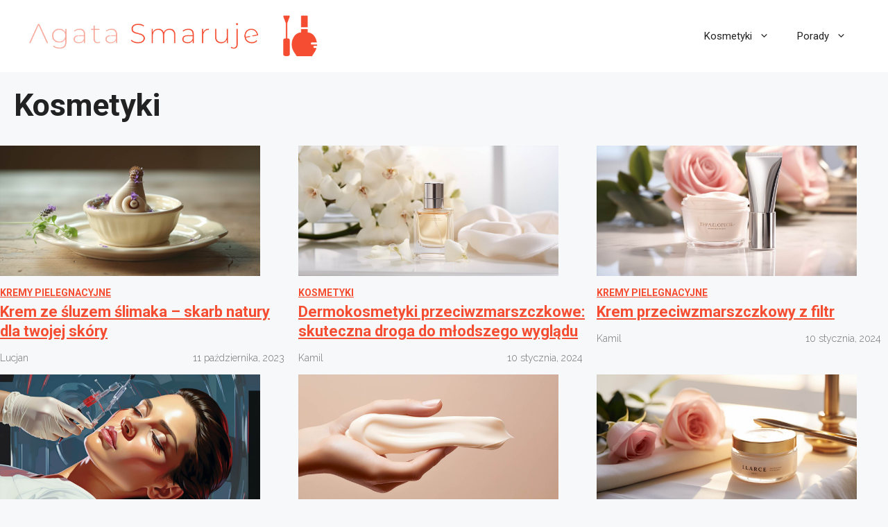

--- FILE ---
content_type: text/html; charset=UTF-8
request_url: https://agatasmaruje.pl/kosmetyki/page/3/
body_size: 41615
content:
<!DOCTYPE html>
<html lang="pl-PL" prefix="og: https://ogp.me/ns#">
<head>
	<meta charset="UTF-8">
	<meta name="viewport" content="width=device-width, initial-scale=1">
<!-- Optymalizacja wyszukiwarek według Rank Math PRO - https://rankmath.com/ -->
<title>Kosmetyki &bull; Agata Smaruje</title>
<meta name="robots" content="follow, index, max-snippet:-1, max-video-preview:-1, max-image-preview:large"/>
<link rel="canonical" href="https://agatasmaruje.pl/kosmetyki/page/3/" />
<link rel="prev" href="https://agatasmaruje.pl/kosmetyki/page/2/" />
<meta property="og:locale" content="pl_PL" />
<meta property="og:type" content="article" />
<meta property="og:title" content="Kosmetyki &bull; Agata Smaruje" />
<meta property="og:url" content="https://agatasmaruje.pl/kosmetyki/page/3/" />
<meta property="og:site_name" content="Agata Smaruje" />
<meta name="twitter:card" content="summary_large_image" />
<meta name="twitter:title" content="Kosmetyki &bull; Agata Smaruje" />
<meta name="twitter:label1" content="Wpisy" />
<meta name="twitter:data1" content="16" />
<script type="application/ld+json" class="rank-math-schema-pro">{"@context":"https://schema.org","@graph":[{"@type":"Person","@id":"https://agatasmaruje.pl/#person","name":"Agata Smaruje","image":{"@type":"ImageObject","@id":"https://agatasmaruje.pl/#logo","url":"https://agatasmaruje.pl/wp-content/uploads/2023/10/Screenshot_269-removebg-preview-150x101.png","contentUrl":"https://agatasmaruje.pl/wp-content/uploads/2023/10/Screenshot_269-removebg-preview-150x101.png","caption":"Agata Smaruje","inLanguage":"pl-PL"}},{"@type":"WebSite","@id":"https://agatasmaruje.pl/#website","url":"https://agatasmaruje.pl","name":"Agata Smaruje","publisher":{"@id":"https://agatasmaruje.pl/#person"},"inLanguage":"pl-PL"},{"@type":"BreadcrumbList","@id":"https://agatasmaruje.pl/kosmetyki/page/3/#breadcrumb","itemListElement":[{"@type":"ListItem","position":"1","item":{"@id":"https://agatasmaruje.pl/kosmetyki/","name":"Kosmetyki"}}]},{"@type":"CollectionPage","@id":"https://agatasmaruje.pl/kosmetyki/page/3/#webpage","url":"https://agatasmaruje.pl/kosmetyki/page/3/","name":"Kosmetyki &bull; Agata Smaruje","isPartOf":{"@id":"https://agatasmaruje.pl/#website"},"inLanguage":"pl-PL","breadcrumb":{"@id":"https://agatasmaruje.pl/kosmetyki/page/3/#breadcrumb"}}]}</script>
<!-- /Wtyczka Rank Math WordPress SEO -->

<link href='https://fonts.gstatic.com' crossorigin rel='preconnect' />
<link href='https://fonts.googleapis.com' crossorigin rel='preconnect' />
<link rel="alternate" type="application/rss+xml" title="Agata Smaruje &raquo; Kanał z wpisami" href="https://agatasmaruje.pl/feed/" />
<link rel="alternate" type="application/rss+xml" title="Agata Smaruje &raquo; Kanał z komentarzami" href="https://agatasmaruje.pl/comments/feed/" />
<link rel="alternate" type="application/rss+xml" title="Agata Smaruje &raquo; Kanał z wpisami zaszufladkowanymi do kategorii Kosmetyki" href="https://agatasmaruje.pl/kosmetyki/feed/" />
<style id='wp-img-auto-sizes-contain-inline-css'>
img:is([sizes=auto i],[sizes^="auto," i]){contain-intrinsic-size:3000px 1500px}
/*# sourceURL=wp-img-auto-sizes-contain-inline-css */
</style>
<style id='wp-emoji-styles-inline-css'>

	img.wp-smiley, img.emoji {
		display: inline !important;
		border: none !important;
		box-shadow: none !important;
		height: 1em !important;
		width: 1em !important;
		margin: 0 0.07em !important;
		vertical-align: -0.1em !important;
		background: none !important;
		padding: 0 !important;
	}
/*# sourceURL=wp-emoji-styles-inline-css */
</style>
<style id='wp-block-library-inline-css'>
:root{--wp-block-synced-color:#7a00df;--wp-block-synced-color--rgb:122,0,223;--wp-bound-block-color:var(--wp-block-synced-color);--wp-editor-canvas-background:#ddd;--wp-admin-theme-color:#007cba;--wp-admin-theme-color--rgb:0,124,186;--wp-admin-theme-color-darker-10:#006ba1;--wp-admin-theme-color-darker-10--rgb:0,107,160.5;--wp-admin-theme-color-darker-20:#005a87;--wp-admin-theme-color-darker-20--rgb:0,90,135;--wp-admin-border-width-focus:2px}@media (min-resolution:192dpi){:root{--wp-admin-border-width-focus:1.5px}}.wp-element-button{cursor:pointer}:root .has-very-light-gray-background-color{background-color:#eee}:root .has-very-dark-gray-background-color{background-color:#313131}:root .has-very-light-gray-color{color:#eee}:root .has-very-dark-gray-color{color:#313131}:root .has-vivid-green-cyan-to-vivid-cyan-blue-gradient-background{background:linear-gradient(135deg,#00d084,#0693e3)}:root .has-purple-crush-gradient-background{background:linear-gradient(135deg,#34e2e4,#4721fb 50%,#ab1dfe)}:root .has-hazy-dawn-gradient-background{background:linear-gradient(135deg,#faaca8,#dad0ec)}:root .has-subdued-olive-gradient-background{background:linear-gradient(135deg,#fafae1,#67a671)}:root .has-atomic-cream-gradient-background{background:linear-gradient(135deg,#fdd79a,#004a59)}:root .has-nightshade-gradient-background{background:linear-gradient(135deg,#330968,#31cdcf)}:root .has-midnight-gradient-background{background:linear-gradient(135deg,#020381,#2874fc)}:root{--wp--preset--font-size--normal:16px;--wp--preset--font-size--huge:42px}.has-regular-font-size{font-size:1em}.has-larger-font-size{font-size:2.625em}.has-normal-font-size{font-size:var(--wp--preset--font-size--normal)}.has-huge-font-size{font-size:var(--wp--preset--font-size--huge)}.has-text-align-center{text-align:center}.has-text-align-left{text-align:left}.has-text-align-right{text-align:right}.has-fit-text{white-space:nowrap!important}#end-resizable-editor-section{display:none}.aligncenter{clear:both}.items-justified-left{justify-content:flex-start}.items-justified-center{justify-content:center}.items-justified-right{justify-content:flex-end}.items-justified-space-between{justify-content:space-between}.screen-reader-text{border:0;clip-path:inset(50%);height:1px;margin:-1px;overflow:hidden;padding:0;position:absolute;width:1px;word-wrap:normal!important}.screen-reader-text:focus{background-color:#ddd;clip-path:none;color:#444;display:block;font-size:1em;height:auto;left:5px;line-height:normal;padding:15px 23px 14px;text-decoration:none;top:5px;width:auto;z-index:100000}html :where(.has-border-color){border-style:solid}html :where([style*=border-top-color]){border-top-style:solid}html :where([style*=border-right-color]){border-right-style:solid}html :where([style*=border-bottom-color]){border-bottom-style:solid}html :where([style*=border-left-color]){border-left-style:solid}html :where([style*=border-width]){border-style:solid}html :where([style*=border-top-width]){border-top-style:solid}html :where([style*=border-right-width]){border-right-style:solid}html :where([style*=border-bottom-width]){border-bottom-style:solid}html :where([style*=border-left-width]){border-left-style:solid}html :where(img[class*=wp-image-]){height:auto;max-width:100%}:where(figure){margin:0 0 1em}html :where(.is-position-sticky){--wp-admin--admin-bar--position-offset:var(--wp-admin--admin-bar--height,0px)}@media screen and (max-width:600px){html :where(.is-position-sticky){--wp-admin--admin-bar--position-offset:0px}}

/*# sourceURL=wp-block-library-inline-css */
</style><style id='global-styles-inline-css'>
:root{--wp--preset--aspect-ratio--square: 1;--wp--preset--aspect-ratio--4-3: 4/3;--wp--preset--aspect-ratio--3-4: 3/4;--wp--preset--aspect-ratio--3-2: 3/2;--wp--preset--aspect-ratio--2-3: 2/3;--wp--preset--aspect-ratio--16-9: 16/9;--wp--preset--aspect-ratio--9-16: 9/16;--wp--preset--color--black: #000000;--wp--preset--color--cyan-bluish-gray: #abb8c3;--wp--preset--color--white: #ffffff;--wp--preset--color--pale-pink: #f78da7;--wp--preset--color--vivid-red: #cf2e2e;--wp--preset--color--luminous-vivid-orange: #ff6900;--wp--preset--color--luminous-vivid-amber: #fcb900;--wp--preset--color--light-green-cyan: #7bdcb5;--wp--preset--color--vivid-green-cyan: #00d084;--wp--preset--color--pale-cyan-blue: #8ed1fc;--wp--preset--color--vivid-cyan-blue: #0693e3;--wp--preset--color--vivid-purple: #9b51e0;--wp--preset--color--contrast: var(--contrast);--wp--preset--color--contrast-2: var(--contrast-2);--wp--preset--color--contrast-3: var(--contrast-3);--wp--preset--color--base: var(--base);--wp--preset--color--base-2: var(--base-2);--wp--preset--color--base-3: var(--base-3);--wp--preset--color--accent: var(--accent);--wp--preset--gradient--vivid-cyan-blue-to-vivid-purple: linear-gradient(135deg,rgb(6,147,227) 0%,rgb(155,81,224) 100%);--wp--preset--gradient--light-green-cyan-to-vivid-green-cyan: linear-gradient(135deg,rgb(122,220,180) 0%,rgb(0,208,130) 100%);--wp--preset--gradient--luminous-vivid-amber-to-luminous-vivid-orange: linear-gradient(135deg,rgb(252,185,0) 0%,rgb(255,105,0) 100%);--wp--preset--gradient--luminous-vivid-orange-to-vivid-red: linear-gradient(135deg,rgb(255,105,0) 0%,rgb(207,46,46) 100%);--wp--preset--gradient--very-light-gray-to-cyan-bluish-gray: linear-gradient(135deg,rgb(238,238,238) 0%,rgb(169,184,195) 100%);--wp--preset--gradient--cool-to-warm-spectrum: linear-gradient(135deg,rgb(74,234,220) 0%,rgb(151,120,209) 20%,rgb(207,42,186) 40%,rgb(238,44,130) 60%,rgb(251,105,98) 80%,rgb(254,248,76) 100%);--wp--preset--gradient--blush-light-purple: linear-gradient(135deg,rgb(255,206,236) 0%,rgb(152,150,240) 100%);--wp--preset--gradient--blush-bordeaux: linear-gradient(135deg,rgb(254,205,165) 0%,rgb(254,45,45) 50%,rgb(107,0,62) 100%);--wp--preset--gradient--luminous-dusk: linear-gradient(135deg,rgb(255,203,112) 0%,rgb(199,81,192) 50%,rgb(65,88,208) 100%);--wp--preset--gradient--pale-ocean: linear-gradient(135deg,rgb(255,245,203) 0%,rgb(182,227,212) 50%,rgb(51,167,181) 100%);--wp--preset--gradient--electric-grass: linear-gradient(135deg,rgb(202,248,128) 0%,rgb(113,206,126) 100%);--wp--preset--gradient--midnight: linear-gradient(135deg,rgb(2,3,129) 0%,rgb(40,116,252) 100%);--wp--preset--font-size--small: 13px;--wp--preset--font-size--medium: 20px;--wp--preset--font-size--large: 36px;--wp--preset--font-size--x-large: 42px;--wp--preset--spacing--20: 0.44rem;--wp--preset--spacing--30: 0.67rem;--wp--preset--spacing--40: 1rem;--wp--preset--spacing--50: 1.5rem;--wp--preset--spacing--60: 2.25rem;--wp--preset--spacing--70: 3.38rem;--wp--preset--spacing--80: 5.06rem;--wp--preset--shadow--natural: 6px 6px 9px rgba(0, 0, 0, 0.2);--wp--preset--shadow--deep: 12px 12px 50px rgba(0, 0, 0, 0.4);--wp--preset--shadow--sharp: 6px 6px 0px rgba(0, 0, 0, 0.2);--wp--preset--shadow--outlined: 6px 6px 0px -3px rgb(255, 255, 255), 6px 6px rgb(0, 0, 0);--wp--preset--shadow--crisp: 6px 6px 0px rgb(0, 0, 0);}:where(.is-layout-flex){gap: 0.5em;}:where(.is-layout-grid){gap: 0.5em;}body .is-layout-flex{display: flex;}.is-layout-flex{flex-wrap: wrap;align-items: center;}.is-layout-flex > :is(*, div){margin: 0;}body .is-layout-grid{display: grid;}.is-layout-grid > :is(*, div){margin: 0;}:where(.wp-block-columns.is-layout-flex){gap: 2em;}:where(.wp-block-columns.is-layout-grid){gap: 2em;}:where(.wp-block-post-template.is-layout-flex){gap: 1.25em;}:where(.wp-block-post-template.is-layout-grid){gap: 1.25em;}.has-black-color{color: var(--wp--preset--color--black) !important;}.has-cyan-bluish-gray-color{color: var(--wp--preset--color--cyan-bluish-gray) !important;}.has-white-color{color: var(--wp--preset--color--white) !important;}.has-pale-pink-color{color: var(--wp--preset--color--pale-pink) !important;}.has-vivid-red-color{color: var(--wp--preset--color--vivid-red) !important;}.has-luminous-vivid-orange-color{color: var(--wp--preset--color--luminous-vivid-orange) !important;}.has-luminous-vivid-amber-color{color: var(--wp--preset--color--luminous-vivid-amber) !important;}.has-light-green-cyan-color{color: var(--wp--preset--color--light-green-cyan) !important;}.has-vivid-green-cyan-color{color: var(--wp--preset--color--vivid-green-cyan) !important;}.has-pale-cyan-blue-color{color: var(--wp--preset--color--pale-cyan-blue) !important;}.has-vivid-cyan-blue-color{color: var(--wp--preset--color--vivid-cyan-blue) !important;}.has-vivid-purple-color{color: var(--wp--preset--color--vivid-purple) !important;}.has-black-background-color{background-color: var(--wp--preset--color--black) !important;}.has-cyan-bluish-gray-background-color{background-color: var(--wp--preset--color--cyan-bluish-gray) !important;}.has-white-background-color{background-color: var(--wp--preset--color--white) !important;}.has-pale-pink-background-color{background-color: var(--wp--preset--color--pale-pink) !important;}.has-vivid-red-background-color{background-color: var(--wp--preset--color--vivid-red) !important;}.has-luminous-vivid-orange-background-color{background-color: var(--wp--preset--color--luminous-vivid-orange) !important;}.has-luminous-vivid-amber-background-color{background-color: var(--wp--preset--color--luminous-vivid-amber) !important;}.has-light-green-cyan-background-color{background-color: var(--wp--preset--color--light-green-cyan) !important;}.has-vivid-green-cyan-background-color{background-color: var(--wp--preset--color--vivid-green-cyan) !important;}.has-pale-cyan-blue-background-color{background-color: var(--wp--preset--color--pale-cyan-blue) !important;}.has-vivid-cyan-blue-background-color{background-color: var(--wp--preset--color--vivid-cyan-blue) !important;}.has-vivid-purple-background-color{background-color: var(--wp--preset--color--vivid-purple) !important;}.has-black-border-color{border-color: var(--wp--preset--color--black) !important;}.has-cyan-bluish-gray-border-color{border-color: var(--wp--preset--color--cyan-bluish-gray) !important;}.has-white-border-color{border-color: var(--wp--preset--color--white) !important;}.has-pale-pink-border-color{border-color: var(--wp--preset--color--pale-pink) !important;}.has-vivid-red-border-color{border-color: var(--wp--preset--color--vivid-red) !important;}.has-luminous-vivid-orange-border-color{border-color: var(--wp--preset--color--luminous-vivid-orange) !important;}.has-luminous-vivid-amber-border-color{border-color: var(--wp--preset--color--luminous-vivid-amber) !important;}.has-light-green-cyan-border-color{border-color: var(--wp--preset--color--light-green-cyan) !important;}.has-vivid-green-cyan-border-color{border-color: var(--wp--preset--color--vivid-green-cyan) !important;}.has-pale-cyan-blue-border-color{border-color: var(--wp--preset--color--pale-cyan-blue) !important;}.has-vivid-cyan-blue-border-color{border-color: var(--wp--preset--color--vivid-cyan-blue) !important;}.has-vivid-purple-border-color{border-color: var(--wp--preset--color--vivid-purple) !important;}.has-vivid-cyan-blue-to-vivid-purple-gradient-background{background: var(--wp--preset--gradient--vivid-cyan-blue-to-vivid-purple) !important;}.has-light-green-cyan-to-vivid-green-cyan-gradient-background{background: var(--wp--preset--gradient--light-green-cyan-to-vivid-green-cyan) !important;}.has-luminous-vivid-amber-to-luminous-vivid-orange-gradient-background{background: var(--wp--preset--gradient--luminous-vivid-amber-to-luminous-vivid-orange) !important;}.has-luminous-vivid-orange-to-vivid-red-gradient-background{background: var(--wp--preset--gradient--luminous-vivid-orange-to-vivid-red) !important;}.has-very-light-gray-to-cyan-bluish-gray-gradient-background{background: var(--wp--preset--gradient--very-light-gray-to-cyan-bluish-gray) !important;}.has-cool-to-warm-spectrum-gradient-background{background: var(--wp--preset--gradient--cool-to-warm-spectrum) !important;}.has-blush-light-purple-gradient-background{background: var(--wp--preset--gradient--blush-light-purple) !important;}.has-blush-bordeaux-gradient-background{background: var(--wp--preset--gradient--blush-bordeaux) !important;}.has-luminous-dusk-gradient-background{background: var(--wp--preset--gradient--luminous-dusk) !important;}.has-pale-ocean-gradient-background{background: var(--wp--preset--gradient--pale-ocean) !important;}.has-electric-grass-gradient-background{background: var(--wp--preset--gradient--electric-grass) !important;}.has-midnight-gradient-background{background: var(--wp--preset--gradient--midnight) !important;}.has-small-font-size{font-size: var(--wp--preset--font-size--small) !important;}.has-medium-font-size{font-size: var(--wp--preset--font-size--medium) !important;}.has-large-font-size{font-size: var(--wp--preset--font-size--large) !important;}.has-x-large-font-size{font-size: var(--wp--preset--font-size--x-large) !important;}
/*# sourceURL=global-styles-inline-css */
</style>

<style id='classic-theme-styles-inline-css'>
/*! This file is auto-generated */
.wp-block-button__link{color:#fff;background-color:#32373c;border-radius:9999px;box-shadow:none;text-decoration:none;padding:calc(.667em + 2px) calc(1.333em + 2px);font-size:1.125em}.wp-block-file__button{background:#32373c;color:#fff;text-decoration:none}
/*# sourceURL=/wp-includes/css/classic-themes.min.css */
</style>
<link rel='stylesheet' id='authors-list-css-css' href='https://agatasmaruje.pl/wp-content/plugins/authors-list/backend/assets/css/front.css?ver=2.0.3' media='all' />
<link rel='stylesheet' id='jquery-ui-css-css' href='https://agatasmaruje.pl/wp-content/plugins/authors-list/backend/assets/css/jquery-ui.css?ver=2.0.3' media='all' />
<link rel='stylesheet' id='generateblocks-google-fonts-css' href='https://fonts.googleapis.com/css?family=Roboto:100,100italic,300,300italic,regular,italic,500,500italic,700,700italic,900,900italic|Raleway:100,200,300,regular,500,600,700,800,900,100italic,200italic,300italic,italic,500italic,600italic,700italic,800italic,900italic&#038;display=swap' media='all' />
<link rel='stylesheet' id='wp-user-profile-avatar-frontend-css' href='https://agatasmaruje.pl/wp-content/plugins/wp-user-profile-avatar/assets/css/frontend.min.css?ver=6.9' media='all' />
<link rel='stylesheet' id='generate-widget-areas-css' href='https://agatasmaruje.pl/wp-content/themes/generatepress/assets/css/components/widget-areas.min.css?ver=3.3.0' media='all' />
<link rel='stylesheet' id='generate-style-css' href='https://agatasmaruje.pl/wp-content/themes/generatepress/assets/css/main.min.css?ver=3.3.0' media='all' />
<style id='generate-style-inline-css'>
@media (max-width:768px){}
.generate-columns {margin-bottom: 10px;padding-left: 10px;}.generate-columns-container {margin-left: -10px;}.page-header {margin-bottom: 10px;margin-left: 10px}.generate-columns-container > .paging-navigation {margin-left: 10px;}
body{background-color:var(--base-2);color:var(--contrast);}a{color:var(--accent);}a{text-decoration:underline;}.entry-title a, .site-branding a, a.button, .wp-block-button__link, .main-navigation a{text-decoration:none;}a:hover, a:focus, a:active{color:var(--contrast);}.grid-container{max-width:1300px;}.wp-block-group__inner-container{max-width:1300px;margin-left:auto;margin-right:auto;}.site-header .header-image{width:420px;}:root{--contrast:#222222;--contrast-2:#575760;--contrast-3:#b2b2be;--base:#f0f0f0;--base-2:#f7f8f9;--base-3:#ffffff;--accent:#F54D31;}:root .has-contrast-color{color:var(--contrast);}:root .has-contrast-background-color{background-color:var(--contrast);}:root .has-contrast-2-color{color:var(--contrast-2);}:root .has-contrast-2-background-color{background-color:var(--contrast-2);}:root .has-contrast-3-color{color:var(--contrast-3);}:root .has-contrast-3-background-color{background-color:var(--contrast-3);}:root .has-base-color{color:var(--base);}:root .has-base-background-color{background-color:var(--base);}:root .has-base-2-color{color:var(--base-2);}:root .has-base-2-background-color{background-color:var(--base-2);}:root .has-base-3-color{color:var(--base-3);}:root .has-base-3-background-color{background-color:var(--base-3);}:root .has-accent-color{color:var(--accent);}:root .has-accent-background-color{background-color:var(--accent);}body, button, input, select, textarea{font-family:Roboto, sans-serif;font-weight:300;text-transform:initial;font-style:normal;text-decoration:none;font-size:18px;}body{line-height:2;}h1{font-family:Roboto, sans-serif;font-weight:700;text-decoration:none;font-size:45px;line-height:1.7em;}h2{font-family:Roboto, sans-serif;font-weight:bold;text-decoration:none;}h3{font-family:Roboto, sans-serif;font-weight:bold;text-decoration:none;}.site-info{font-family:Roboto, sans-serif;font-weight:bold;text-decoration:none;font-size:17px;line-height:2;}.top-bar{background-color:#636363;color:#ffffff;}.top-bar a{color:#ffffff;}.top-bar a:hover{color:#303030;}.site-header{background-color:var(--base-3);}.main-title a,.main-title a:hover{color:var(--contrast);}.site-description{color:var(--contrast-2);}.mobile-menu-control-wrapper .menu-toggle,.mobile-menu-control-wrapper .menu-toggle:hover,.mobile-menu-control-wrapper .menu-toggle:focus,.has-inline-mobile-toggle #site-navigation.toggled{background-color:rgba(0, 0, 0, 0.02);}.main-navigation,.main-navigation ul ul{background-color:var(--base-3);}.main-navigation .main-nav ul li a, .main-navigation .menu-toggle, .main-navigation .menu-bar-items{color:var(--contrast);}.main-navigation .main-nav ul li:not([class*="current-menu-"]):hover > a, .main-navigation .main-nav ul li:not([class*="current-menu-"]):focus > a, .main-navigation .main-nav ul li.sfHover:not([class*="current-menu-"]) > a, .main-navigation .menu-bar-item:hover > a, .main-navigation .menu-bar-item.sfHover > a{color:var(--accent);}button.menu-toggle:hover,button.menu-toggle:focus{color:var(--contrast);}.main-navigation .main-nav ul li[class*="current-menu-"] > a{color:var(--accent);}.navigation-search input[type="search"],.navigation-search input[type="search"]:active, .navigation-search input[type="search"]:focus, .main-navigation .main-nav ul li.search-item.active > a, .main-navigation .menu-bar-items .search-item.active > a{color:var(--accent);}.main-navigation ul ul{background-color:var(--base);}.separate-containers .inside-article, .separate-containers .comments-area, .separate-containers .page-header, .one-container .container, .separate-containers .paging-navigation, .inside-page-header{background-color:var(--base-3);}.entry-title a{color:var(--contrast);}.entry-title a:hover{color:var(--contrast-2);}.entry-meta{color:var(--contrast-2);}.sidebar .widget{background-color:var(--base-3);}.footer-widgets{background-color:var(--base-3);}.site-info{color:var(--base-3);background-color:var(--accent);}.site-info a{color:var(--base-3);}.site-info a:hover{color:var(--contrast-3);}.footer-bar .widget_nav_menu .current-menu-item a{color:var(--contrast-3);}input[type="text"],input[type="email"],input[type="url"],input[type="password"],input[type="search"],input[type="tel"],input[type="number"],textarea,select{color:var(--contrast);background-color:var(--base-2);border-color:var(--base);}input[type="text"]:focus,input[type="email"]:focus,input[type="url"]:focus,input[type="password"]:focus,input[type="search"]:focus,input[type="tel"]:focus,input[type="number"]:focus,textarea:focus,select:focus{color:var(--contrast);background-color:var(--base-2);border-color:var(--contrast-3);}button,html input[type="button"],input[type="reset"],input[type="submit"],a.button,a.wp-block-button__link:not(.has-background){color:#ffffff;background-color:#55555e;}button:hover,html input[type="button"]:hover,input[type="reset"]:hover,input[type="submit"]:hover,a.button:hover,button:focus,html input[type="button"]:focus,input[type="reset"]:focus,input[type="submit"]:focus,a.button:focus,a.wp-block-button__link:not(.has-background):active,a.wp-block-button__link:not(.has-background):focus,a.wp-block-button__link:not(.has-background):hover{color:#ffffff;background-color:#3f4047;}a.generate-back-to-top{background-color:rgba( 0,0,0,0.4 );color:#ffffff;}a.generate-back-to-top:hover,a.generate-back-to-top:focus{background-color:rgba( 0,0,0,0.6 );color:#ffffff;}:root{--gp-search-modal-bg-color:var(--base-3);--gp-search-modal-text-color:var(--contrast);--gp-search-modal-overlay-bg-color:rgba(0,0,0,0.2);}@media (max-width: 768px){.main-navigation .menu-bar-item:hover > a, .main-navigation .menu-bar-item.sfHover > a{background:none;color:var(--contrast);}}.inside-top-bar.grid-container{max-width:1380px;}.inside-header.grid-container{max-width:1380px;}.separate-containers .inside-article, .separate-containers .comments-area, .separate-containers .page-header, .separate-containers .paging-navigation, .one-container .site-content, .inside-page-header{padding:30px 40px 40px 40px;}.site-main .wp-block-group__inner-container{padding:30px 40px 40px 40px;}.separate-containers .paging-navigation{padding-top:20px;padding-bottom:20px;}.entry-content .alignwide, body:not(.no-sidebar) .entry-content .alignfull{margin-left:-40px;width:calc(100% + 80px);max-width:calc(100% + 80px);}.sidebar .widget, .page-header, .widget-area .main-navigation, .site-main > *{margin-bottom:10px;}.separate-containers .site-main{margin:10px;}.both-right .inside-left-sidebar,.both-left .inside-left-sidebar{margin-right:5px;}.both-right .inside-right-sidebar,.both-left .inside-right-sidebar{margin-left:5px;}.separate-containers .featured-image{margin-top:10px;}.separate-containers .inside-right-sidebar, .separate-containers .inside-left-sidebar{margin-top:10px;margin-bottom:10px;}.rtl .menu-item-has-children .dropdown-menu-toggle{padding-left:20px;}.rtl .main-navigation .main-nav ul li.menu-item-has-children > a{padding-right:20px;}.footer-widgets-container.grid-container{max-width:1380px;}.inside-site-info{padding:70px 100px 70px 100px;}.inside-site-info.grid-container{max-width:1500px;}@media (max-width:768px){.separate-containers .inside-article, .separate-containers .comments-area, .separate-containers .page-header, .separate-containers .paging-navigation, .one-container .site-content, .inside-page-header{padding:30px;}.site-main .wp-block-group__inner-container{padding:30px;}.inside-top-bar{padding-right:30px;padding-left:30px;}.inside-header{padding-right:30px;padding-left:30px;}.widget-area .widget{padding-top:30px;padding-right:30px;padding-bottom:30px;padding-left:30px;}.footer-widgets-container{padding-top:30px;padding-right:30px;padding-bottom:30px;padding-left:30px;}.inside-site-info{padding-right:30px;padding-left:30px;}.entry-content .alignwide, body:not(.no-sidebar) .entry-content .alignfull{margin-left:-30px;width:calc(100% + 60px);max-width:calc(100% + 60px);}.one-container .site-main .paging-navigation{margin-bottom:10px;}}/* End cached CSS */.is-right-sidebar{width:30%;}.is-left-sidebar{width:30%;}.site-content .content-area{width:100%;}@media (max-width: 768px){.main-navigation .menu-toggle,.sidebar-nav-mobile:not(#sticky-placeholder){display:block;}.main-navigation ul,.gen-sidebar-nav,.main-navigation:not(.slideout-navigation):not(.toggled) .main-nav > ul,.has-inline-mobile-toggle #site-navigation .inside-navigation > *:not(.navigation-search):not(.main-nav){display:none;}.nav-align-right .inside-navigation,.nav-align-center .inside-navigation{justify-content:space-between;}.has-inline-mobile-toggle .mobile-menu-control-wrapper{display:flex;flex-wrap:wrap;}.has-inline-mobile-toggle .inside-header{flex-direction:row;text-align:left;flex-wrap:wrap;}.has-inline-mobile-toggle .header-widget,.has-inline-mobile-toggle #site-navigation{flex-basis:100%;}.nav-float-left .has-inline-mobile-toggle #site-navigation{order:10;}}
.dynamic-author-image-rounded{border-radius:100%;}.dynamic-featured-image, .dynamic-author-image{vertical-align:middle;}.one-container.blog .dynamic-content-template:not(:last-child), .one-container.archive .dynamic-content-template:not(:last-child){padding-bottom:0px;}.dynamic-entry-excerpt > p:last-child{margin-bottom:0px;}
.page-hero{background-color:#f7f8f9;padding-top:10px;padding-right:20px;padding-bottom:10px;padding-left:20px;}.inside-page-hero > *:last-child{margin-bottom:0px;}.page-hero time.updated{display:none;}
.post-image:not(:first-child), .page-content:not(:first-child), .entry-content:not(:first-child), .entry-summary:not(:first-child), footer.entry-meta{margin-top:1.2em;}.post-image-above-header .inside-article div.featured-image, .post-image-above-header .inside-article div.post-image{margin-bottom:1.2em;}
/*# sourceURL=generate-style-inline-css */
</style>
<link rel='stylesheet' id='generate-child-css' href='https://agatasmaruje.pl/wp-content/themes/generatepress-child/style.css?ver=1685962347' media='all' />
<link rel='stylesheet' id='generate-google-fonts-css' href='https://fonts.googleapis.com/css?family=Roboto%3A100%2C100italic%2C300%2C300italic%2Cregular%2Citalic%2C500%2C500italic%2C700%2C700italic%2C900%2C900italic&#038;display=auto&#038;ver=3.3.0' media='all' />
<link rel='stylesheet' id='latest-posts-style-css' href='https://agatasmaruje.pl/wp-content/plugins/latest-posts/assets/css/style.css?ver=1.4.3' media='all' />
<style id='generateblocks-inline-css'>
.gb-container .wp-block-image img{vertical-align:middle;}.gb-container .gb-shape{position:absolute;overflow:hidden;pointer-events:none;line-height:0;}.gb-container .gb-shape svg{fill:currentColor;}.gb-container-918d68ce > .gb-inside-container{padding:0;max-width:1300px;margin-left:auto;margin-right:auto;}.gb-container-918d68ce a:hover{color:var(u002du002dsecondary-color);}.gb-grid-wrapper > .gb-grid-column-918d68ce > .gb-container{display:flex;flex-direction:column;height:100%;}.gb-grid-wrapper > .gb-grid-column-de54d568{width:42%;}.gb-grid-wrapper > .gb-grid-column-de54d568 > .gb-container{display:flex;flex-direction:column;height:100%;}.gb-grid-wrapper > .gb-grid-column-0e342381{width:58%;}.gb-grid-wrapper > .gb-grid-column-0e342381 > .gb-container{display:flex;flex-direction:column;height:100%;}.gb-container-0e342381.inline-post-meta-area > .gb-inside-container{display:flex;align-items:center;justify-content:flex-end;}.gb-icon svg{fill:currentColor;}.gb-highlight{background:none;color:unset;}p.gb-headline-f08015b2{font-family:Roboto, sans-serif;font-size:14px;font-weight:700;text-transform:uppercase;text-align:left;margin-top:10px;margin-right:10px;margin-bottom:0px;color:var(u002du002daccent);}p.gb-headline-f08015b2 a{color:var(u002du002daccent);}p.gb-headline-f08015b2 a:hover{color:var(u002du002dcontrast-2);}h3.gb-headline-84923e14{font-family:Roboto, sans-serif;font-size:22px;line-height:1.3em;font-weight:700;text-align:left;margin-top:0px;margin-bottom:10px;color:var(u002du002dcontrast);}h3.gb-headline-84923e14 a{color:var(u002du002dcontrast);}h3.gb-headline-84923e14 a:hover{color:var(u002du002dcontrast-2);}p.gb-headline-800da070{font-family:Raleway, sans-serif;font-size:14px;margin-right:10px;margin-bottom:0px;color:#717171;}p.gb-headline-6df4d39e{font-family:Raleway, sans-serif;font-size:14px;margin-right:10px;margin-bottom:0px;color:#717171;}.gb-grid-wrapper{display:flex;flex-wrap:wrap;}.gb-grid-column{box-sizing:border-box;}.gb-grid-wrapper .wp-block-image{margin-bottom:0;}@media (max-width: 767px) {.gb-grid-wrapper > .gb-grid-column-de54d568{width:42%;}.gb-grid-wrapper > .gb-grid-column-0e342381{width:58%;}h3.gb-headline-84923e14{font-size:18px;}p.gb-headline-800da070{line-height:1.2em;letter-spacing:-0.02em;margin-top:5px;}}
/*# sourceURL=generateblocks-inline-css */
</style>
<link rel='stylesheet' id='generate-blog-css' href='https://agatasmaruje.pl/wp-content/plugins/gp-premium/blog/functions/css/style.min.css?ver=2.3.1' media='all' />
<script src="https://agatasmaruje.pl/wp-includes/js/jquery/jquery.min.js?ver=3.7.1" id="jquery-core-js"></script>
<script src="https://agatasmaruje.pl/wp-includes/js/jquery/jquery-migrate.min.js?ver=3.4.1" id="jquery-migrate-js"></script>
<link rel="https://api.w.org/" href="https://agatasmaruje.pl/wp-json/" /><link rel="alternate" title="JSON" type="application/json" href="https://agatasmaruje.pl/wp-json/wp/v2/categories/10" /><link rel="EditURI" type="application/rsd+xml" title="RSD" href="https://agatasmaruje.pl/xmlrpc.php?rsd" />
<meta name="generator" content="WordPress 6.9" />
<script async defer src="https://umami.contentation.com/script.js" data-website-id="ff664615-b06d-4729-a692-213aa9a4ffcc"></script><link rel="icon" href="https://agatasmaruje.pl/wp-content/uploads/2023/10/cropped-Screenshot_269-removebg-preview-64x64.png" sizes="32x32" />
<link rel="icon" href="https://agatasmaruje.pl/wp-content/uploads/2023/10/cropped-Screenshot_269-removebg-preview-300x300.png" sizes="192x192" />
<link rel="apple-touch-icon" href="https://agatasmaruje.pl/wp-content/uploads/2023/10/cropped-Screenshot_269-removebg-preview-300x300.png" />
<meta name="msapplication-TileImage" content="https://agatasmaruje.pl/wp-content/uploads/2023/10/cropped-Screenshot_269-removebg-preview-300x300.png" />
		<style id="wp-custom-css">
			.bio-author {
   box-shadow: 0 8px 16px 0 rgba(0, 0, 0, 0.2), 0 6px 20px 0 rgba(0, 0, 0, 0.19);
  text-align: center;
}

a.wp-block-latest-posts__post-title {
    text-decoration: none !important;
		font-weight: bold !important;
}		</style>
		</head>

<body class="archive paged category category-kosmetyki category-10 wp-custom-logo wp-embed-responsive paged-3 category-paged-3 wp-theme-generatepress wp-child-theme-generatepress-child post-image-below-header post-image-aligned-left generate-columns-activated sticky-menu-fade no-sidebar nav-float-right separate-containers header-aligned-left dropdown-hover" itemtype="https://schema.org/Blog" itemscope>
	<a class="screen-reader-text skip-link" href="#content" title="Przejdź do treści">Przejdź do treści</a>		<header class="site-header has-inline-mobile-toggle" id="masthead" aria-label="Witryna"  itemtype="https://schema.org/WPHeader" itemscope>
			<div class="inside-header grid-container">
				<div class="site-logo">
					<a href="https://agatasmaruje.pl/" rel="home">
						<img  class="header-image is-logo-image" alt="Agata Smaruje" src="https://agatasmaruje.pl/wp-content/uploads/2023/10/Screenshot_269-removebg-preview.png" width="662" height="101" />
					</a>
				</div>	<nav class="main-navigation mobile-menu-control-wrapper" id="mobile-menu-control-wrapper" aria-label="Mobile Toggle">
		<div class="menu-bar-items"></div>		<button data-nav="site-navigation" class="menu-toggle" aria-controls="primary-menu" aria-expanded="false">
			<span class="gp-icon icon-menu-bars"><svg viewBox="0 0 512 512" aria-hidden="true" xmlns="http://www.w3.org/2000/svg" width="1em" height="1em"><path d="M0 96c0-13.255 10.745-24 24-24h464c13.255 0 24 10.745 24 24s-10.745 24-24 24H24c-13.255 0-24-10.745-24-24zm0 160c0-13.255 10.745-24 24-24h464c13.255 0 24 10.745 24 24s-10.745 24-24 24H24c-13.255 0-24-10.745-24-24zm0 160c0-13.255 10.745-24 24-24h464c13.255 0 24 10.745 24 24s-10.745 24-24 24H24c-13.255 0-24-10.745-24-24z" /></svg><svg viewBox="0 0 512 512" aria-hidden="true" xmlns="http://www.w3.org/2000/svg" width="1em" height="1em"><path d="M71.029 71.029c9.373-9.372 24.569-9.372 33.942 0L256 222.059l151.029-151.03c9.373-9.372 24.569-9.372 33.942 0 9.372 9.373 9.372 24.569 0 33.942L289.941 256l151.03 151.029c9.372 9.373 9.372 24.569 0 33.942-9.373 9.372-24.569 9.372-33.942 0L256 289.941l-151.029 151.03c-9.373 9.372-24.569 9.372-33.942 0-9.372-9.373-9.372-24.569 0-33.942L222.059 256 71.029 104.971c-9.372-9.373-9.372-24.569 0-33.942z" /></svg></span><span class="screen-reader-text">Menu</span>		</button>
	</nav>
			<nav class="main-navigation has-menu-bar-items sub-menu-right" id="site-navigation" aria-label="Podstawowy"  itemtype="https://schema.org/SiteNavigationElement" itemscope>
			<div class="inside-navigation grid-container">
								<button class="menu-toggle" aria-controls="primary-menu" aria-expanded="false">
					<span class="gp-icon icon-menu-bars"><svg viewBox="0 0 512 512" aria-hidden="true" xmlns="http://www.w3.org/2000/svg" width="1em" height="1em"><path d="M0 96c0-13.255 10.745-24 24-24h464c13.255 0 24 10.745 24 24s-10.745 24-24 24H24c-13.255 0-24-10.745-24-24zm0 160c0-13.255 10.745-24 24-24h464c13.255 0 24 10.745 24 24s-10.745 24-24 24H24c-13.255 0-24-10.745-24-24zm0 160c0-13.255 10.745-24 24-24h464c13.255 0 24 10.745 24 24s-10.745 24-24 24H24c-13.255 0-24-10.745-24-24z" /></svg><svg viewBox="0 0 512 512" aria-hidden="true" xmlns="http://www.w3.org/2000/svg" width="1em" height="1em"><path d="M71.029 71.029c9.373-9.372 24.569-9.372 33.942 0L256 222.059l151.029-151.03c9.373-9.372 24.569-9.372 33.942 0 9.372 9.373 9.372 24.569 0 33.942L289.941 256l151.03 151.029c9.372 9.373 9.372 24.569 0 33.942-9.373 9.372-24.569 9.372-33.942 0L256 289.941l-151.029 151.03c-9.373 9.372-24.569 9.372-33.942 0-9.372-9.373-9.372-24.569 0-33.942L222.059 256 71.029 104.971c-9.372-9.373-9.372-24.569 0-33.942z" /></svg></span><span class="screen-reader-text">Menu</span>				</button>
				<div id="primary-menu" class="main-nav"><ul id="menu-menu" class=" menu sf-menu"><li id="menu-item-1446" class="menu-item menu-item-type-custom menu-item-object-custom menu-item-has-children menu-item-1446"><a href="https://agatasmaruje.pl/kosmetyki/">Kosmetyki<span role="presentation" class="dropdown-menu-toggle"><span class="gp-icon icon-arrow"><svg viewBox="0 0 330 512" aria-hidden="true" xmlns="http://www.w3.org/2000/svg" width="1em" height="1em"><path d="M305.913 197.085c0 2.266-1.133 4.815-2.833 6.514L171.087 335.593c-1.7 1.7-4.249 2.832-6.515 2.832s-4.815-1.133-6.515-2.832L26.064 203.599c-1.7-1.7-2.832-4.248-2.832-6.514s1.132-4.816 2.832-6.515l14.162-14.163c1.7-1.699 3.966-2.832 6.515-2.832 2.266 0 4.815 1.133 6.515 2.832l111.316 111.317 111.316-111.317c1.7-1.699 4.249-2.832 6.515-2.832s4.815 1.133 6.515 2.832l14.162 14.163c1.7 1.7 2.833 4.249 2.833 6.515z" /></svg></span></span></a>
<ul class="sub-menu">
	<li id="menu-item-1447" class="menu-item menu-item-type-custom menu-item-object-custom menu-item-1447"><a href="https://agatasmaruje.pl/kosmetyki/kremy-pielegnacyjne/">Kremy Pielegnacyjne</a></li>
	<li id="menu-item-1448" class="menu-item menu-item-type-custom menu-item-object-custom menu-item-1448"><a href="https://agatasmaruje.pl/kosmetyki/kwas-pielegnacyjny/">Kwas Pielegnacyjny</a></li>
</ul>
</li>
<li id="menu-item-1449" class="menu-item menu-item-type-custom menu-item-object-custom menu-item-has-children menu-item-1449"><a href="https://agatasmaruje.pl/porady/">Porady<span role="presentation" class="dropdown-menu-toggle"><span class="gp-icon icon-arrow"><svg viewBox="0 0 330 512" aria-hidden="true" xmlns="http://www.w3.org/2000/svg" width="1em" height="1em"><path d="M305.913 197.085c0 2.266-1.133 4.815-2.833 6.514L171.087 335.593c-1.7 1.7-4.249 2.832-6.515 2.832s-4.815-1.133-6.515-2.832L26.064 203.599c-1.7-1.7-2.832-4.248-2.832-6.514s1.132-4.816 2.832-6.515l14.162-14.163c1.7-1.699 3.966-2.832 6.515-2.832 2.266 0 4.815 1.133 6.515 2.832l111.316 111.317 111.316-111.317c1.7-1.699 4.249-2.832 6.515-2.832s4.815 1.133 6.515 2.832l14.162 14.163c1.7 1.7 2.833 4.249 2.833 6.515z" /></svg></span></span></a>
<ul class="sub-menu">
	<li id="menu-item-1450" class="menu-item menu-item-type-custom menu-item-object-custom menu-item-1450"><a href="https://agatasmaruje.pl/porady/kosmetyczne/">Kosmetyczne</a></li>
	<li id="menu-item-1451" class="menu-item menu-item-type-custom menu-item-object-custom menu-item-1451"><a href="https://agatasmaruje.pl/porady/kremy/">Kremy</a></li>
</ul>
</li>
</ul></div><div class="menu-bar-items"></div>			</div>
		</nav>
					</div>
		</header>
		<div class="page-hero">
					<div class="inside-page-hero grid-container grid-parent">
						<h1>Kosmetyki</h1>
					</div>
				</div>
	<div class="site grid-container container hfeed" id="page">
				<div class="site-content" id="content">
			
	<div class="content-area" id="primary">
		<main class="site-main" id="main">
			<div class="generate-columns-container "><article id="post-917" class="dynamic-content-template post-917 post type-post status-publish format-standard has-post-thumbnail category-kremy-pielegnacyjne generate-columns tablet-grid-50 mobile-grid-100 grid-parent grid-33 no-featured-image-padding"><div class="gb-container gb-container-918d68ce max-360 clickable"><div class="gb-inside-container">
<a href="https://agatasmaruje.pl/krem-ze-sluzem-slimaka-skarb-natury-dla-twojej-skory/"><img width="375" height="225" src="https://agatasmaruje.pl/wp-content/uploads/2023/10/Krem-ze-sluzem-slimaka-skarb-natury-dla-twojej-skory.jpg" class="dynamic-featured-image radius wp-post-image" alt="Krem ze śluzem ślimaka - skarb natury dla twojej skóry" decoding="async" fetchpriority="high" srcset="https://agatasmaruje.pl/wp-content/uploads/2023/10/Krem-ze-sluzem-slimaka-skarb-natury-dla-twojej-skory.jpg 1300w, https://agatasmaruje.pl/wp-content/uploads/2023/10/Krem-ze-sluzem-slimaka-skarb-natury-dla-twojej-skory-300x150.jpg 300w, https://agatasmaruje.pl/wp-content/uploads/2023/10/Krem-ze-sluzem-slimaka-skarb-natury-dla-twojej-skory-1024x512.jpg 1024w, https://agatasmaruje.pl/wp-content/uploads/2023/10/Krem-ze-sluzem-slimaka-skarb-natury-dla-twojej-skory-768x384.jpg 768w" sizes="(max-width: 1300px) 100vw, 1300px" title="Krem ze śluzem ślimaka - skarb natury dla twojej skóry 1"></a>


<p class="gb-headline gb-headline-f08015b2 gb-headline-text dynamic-term-class"><span class="post-term-item term-kremy-pielegnacyjne"><a href="https://agatasmaruje.pl/kosmetyki/kremy-pielegnacyjne/">Kremy Pielegnacyjne</a></span></p>



<h3 class="gb-headline gb-headline-84923e14 gb-headline-text"><a href="https://agatasmaruje.pl/krem-ze-sluzem-slimaka-skarb-natury-dla-twojej-skory/">Krem ze śluzem ślimaka &#8211; skarb natury dla twojej skóry</a></h3>


<div class="gb-grid-wrapper gb-grid-wrapper-1d027076 post-meta-thumb">
<div class="gb-grid-column gb-grid-column-de54d568"><div class="gb-container gb-container-de54d568"><div class="gb-inside-container">

<p class="gb-headline gb-headline-800da070 gb-headline-text">Lucjan</p>

</div></div></div>

<div class="gb-grid-column gb-grid-column-0e342381"><div class="gb-container gb-container-0e342381 inline-post-meta-area"><div class="gb-inside-container">

<p class="gb-headline gb-headline-6df4d39e gb-headline-text"><time class="entry-date updated-date" datetime="2023-10-11T11:16:35+00:00">11 października, 2023</time></p>

</div></div></div>
</div>
</div></div></article><article id="post-1096" class="dynamic-content-template post-1096 post type-post status-publish format-standard has-post-thumbnail category-kosmetyki generate-columns tablet-grid-50 mobile-grid-100 grid-parent grid-33 no-featured-image-padding"><div class="gb-container gb-container-918d68ce max-360 clickable"><div class="gb-inside-container">
<a href="https://agatasmaruje.pl/dermokosmetyki-przeciwzmarszczkowe-skuteczna-droga-do-mlodszego-wygladu/"><img width="375" height="225" src="https://agatasmaruje.pl/wp-content/uploads/2023/10/Dermokosmetyki-przeciwzmarszczkowe-skuteczna-droga-do-mlodszego-wygladu.jpg" class="dynamic-featured-image radius wp-post-image" alt="Dermokosmetyki przeciwzmarszczkowe: skuteczna droga do młodszego wyglądu" decoding="async" srcset="https://agatasmaruje.pl/wp-content/uploads/2023/10/Dermokosmetyki-przeciwzmarszczkowe-skuteczna-droga-do-mlodszego-wygladu.jpg 1300w, https://agatasmaruje.pl/wp-content/uploads/2023/10/Dermokosmetyki-przeciwzmarszczkowe-skuteczna-droga-do-mlodszego-wygladu-300x150.jpg 300w, https://agatasmaruje.pl/wp-content/uploads/2023/10/Dermokosmetyki-przeciwzmarszczkowe-skuteczna-droga-do-mlodszego-wygladu-1024x512.jpg 1024w, https://agatasmaruje.pl/wp-content/uploads/2023/10/Dermokosmetyki-przeciwzmarszczkowe-skuteczna-droga-do-mlodszego-wygladu-768x384.jpg 768w" sizes="(max-width: 1300px) 100vw, 1300px" title="Dermokosmetyki przeciwzmarszczkowe: skuteczna droga do młodszego wyglądu 2"></a>


<p class="gb-headline gb-headline-f08015b2 gb-headline-text dynamic-term-class"><span class="post-term-item term-kosmetyki"><a href="https://agatasmaruje.pl/kosmetyki/">Kosmetyki</a></span></p>



<h3 class="gb-headline gb-headline-84923e14 gb-headline-text"><a href="https://agatasmaruje.pl/dermokosmetyki-przeciwzmarszczkowe-skuteczna-droga-do-mlodszego-wygladu/">Dermokosmetyki przeciwzmarszczkowe: skuteczna droga do młodszego wyglądu</a></h3>


<div class="gb-grid-wrapper gb-grid-wrapper-1d027076 post-meta-thumb">
<div class="gb-grid-column gb-grid-column-de54d568"><div class="gb-container gb-container-de54d568"><div class="gb-inside-container">

<p class="gb-headline gb-headline-800da070 gb-headline-text">Kamil</p>

</div></div></div>

<div class="gb-grid-column gb-grid-column-0e342381"><div class="gb-container gb-container-0e342381 inline-post-meta-area"><div class="gb-inside-container">

<p class="gb-headline gb-headline-6df4d39e gb-headline-text"><time class="entry-date updated-date" datetime="2024-01-10T08:46:14+00:00">10 stycznia, 2024</time></p>

</div></div></div>
</div>
</div></div></article><article id="post-897" class="dynamic-content-template post-897 post type-post status-publish format-standard has-post-thumbnail category-kremy-pielegnacyjne generate-columns tablet-grid-50 mobile-grid-100 grid-parent grid-33 no-featured-image-padding"><div class="gb-container gb-container-918d68ce max-360 clickable"><div class="gb-inside-container">
<a href="https://agatasmaruje.pl/krem-przeciwzmarszczkowy-z-filtr/"><img width="375" height="225" src="https://agatasmaruje.pl/wp-content/uploads/2023/10/Krem-przeciwzmarszczkowy-z-filtr.jpg" class="dynamic-featured-image radius wp-post-image" alt="Krem przeciwzmarszczkowy z filtr" decoding="async" loading="lazy" srcset="https://agatasmaruje.pl/wp-content/uploads/2023/10/Krem-przeciwzmarszczkowy-z-filtr.jpg 1300w, https://agatasmaruje.pl/wp-content/uploads/2023/10/Krem-przeciwzmarszczkowy-z-filtr-300x150.jpg 300w, https://agatasmaruje.pl/wp-content/uploads/2023/10/Krem-przeciwzmarszczkowy-z-filtr-1024x512.jpg 1024w, https://agatasmaruje.pl/wp-content/uploads/2023/10/Krem-przeciwzmarszczkowy-z-filtr-768x384.jpg 768w" sizes="auto, (max-width: 1300px) 100vw, 1300px" title="Krem przeciwzmarszczkowy z filtr 3"></a>


<p class="gb-headline gb-headline-f08015b2 gb-headline-text dynamic-term-class"><span class="post-term-item term-kremy-pielegnacyjne"><a href="https://agatasmaruje.pl/kosmetyki/kremy-pielegnacyjne/">Kremy Pielegnacyjne</a></span></p>



<h3 class="gb-headline gb-headline-84923e14 gb-headline-text"><a href="https://agatasmaruje.pl/krem-przeciwzmarszczkowy-z-filtr/">Krem przeciwzmarszczkowy z filtr</a></h3>


<div class="gb-grid-wrapper gb-grid-wrapper-1d027076 post-meta-thumb">
<div class="gb-grid-column gb-grid-column-de54d568"><div class="gb-container gb-container-de54d568"><div class="gb-inside-container">

<p class="gb-headline gb-headline-800da070 gb-headline-text">Kamil</p>

</div></div></div>

<div class="gb-grid-column gb-grid-column-0e342381"><div class="gb-container gb-container-0e342381 inline-post-meta-area"><div class="gb-inside-container">

<p class="gb-headline gb-headline-6df4d39e gb-headline-text"><time class="entry-date updated-date" datetime="2024-01-10T08:46:20+00:00">10 stycznia, 2024</time></p>

</div></div></div>
</div>
</div></div></article><article id="post-1031" class="dynamic-content-template post-1031 post type-post status-publish format-standard has-post-thumbnail category-kwas-pielegnacyjny generate-columns tablet-grid-50 mobile-grid-100 grid-parent grid-33 no-featured-image-padding"><div class="gb-container gb-container-918d68ce max-360 clickable"><div class="gb-inside-container">
<a href="https://agatasmaruje.pl/kwas-hialuronowy-jak-stosowac-czestosc-stosowania-i-najlepsze-metody/"><img width="375" height="225" src="https://agatasmaruje.pl/wp-content/uploads/2023/10/Kwas-hialuronowy-jak-stosowac-czestosc-stosowania-i-najlepsze-metody.jpg" class="dynamic-featured-image radius wp-post-image" alt="Kwas hialuronowy: jak stosować" decoding="async" loading="lazy" srcset="https://agatasmaruje.pl/wp-content/uploads/2023/10/Kwas-hialuronowy-jak-stosowac-czestosc-stosowania-i-najlepsze-metody.jpg 1300w, https://agatasmaruje.pl/wp-content/uploads/2023/10/Kwas-hialuronowy-jak-stosowac-czestosc-stosowania-i-najlepsze-metody-300x150.jpg 300w, https://agatasmaruje.pl/wp-content/uploads/2023/10/Kwas-hialuronowy-jak-stosowac-czestosc-stosowania-i-najlepsze-metody-1024x512.jpg 1024w, https://agatasmaruje.pl/wp-content/uploads/2023/10/Kwas-hialuronowy-jak-stosowac-czestosc-stosowania-i-najlepsze-metody-768x384.jpg 768w" sizes="auto, (max-width: 1300px) 100vw, 1300px" title="Kwas hialuronowy: jak stosować, częstość stosowania i najlepsze metody 4"></a>


<p class="gb-headline gb-headline-f08015b2 gb-headline-text dynamic-term-class"><span class="post-term-item term-kwas-pielegnacyjny"><a href="https://agatasmaruje.pl/kosmetyki/kwas-pielegnacyjny/">Kwas Pielegnacyjny</a></span></p>



<h3 class="gb-headline gb-headline-84923e14 gb-headline-text"><a href="https://agatasmaruje.pl/kwas-hialuronowy-jak-stosowac-czestosc-stosowania-i-najlepsze-metody/">Kwas hialuronowy: jak stosować, częstość stosowania i najlepsze metody</a></h3>


<div class="gb-grid-wrapper gb-grid-wrapper-1d027076 post-meta-thumb">
<div class="gb-grid-column gb-grid-column-de54d568"><div class="gb-container gb-container-de54d568"><div class="gb-inside-container">

<p class="gb-headline gb-headline-800da070 gb-headline-text">Kamil</p>

</div></div></div>

<div class="gb-grid-column gb-grid-column-0e342381"><div class="gb-container gb-container-0e342381 inline-post-meta-area"><div class="gb-inside-container">

<p class="gb-headline gb-headline-6df4d39e gb-headline-text"><time class="entry-date updated-date" datetime="2023-10-11T11:16:47+00:00">11 października, 2023</time></p>

</div></div></div>
</div>
</div></div></article><article id="post-937" class="dynamic-content-template post-937 post type-post status-publish format-standard has-post-thumbnail category-kremy-pielegnacyjne generate-columns tablet-grid-50 mobile-grid-100 grid-parent grid-33 no-featured-image-padding"><div class="gb-container gb-container-918d68ce max-360 clickable"><div class="gb-inside-container">
<a href="https://agatasmaruje.pl/krem-regulujacy-prace-gruczolow-lojowych/"><img width="375" height="225" src="https://agatasmaruje.pl/wp-content/uploads/2023/10/Krem-regulujacy-prace-gruczolow-lojowych.jpg" class="dynamic-featured-image radius wp-post-image" alt="Krem regulujący pracę gruczołów łojowych" decoding="async" loading="lazy" srcset="https://agatasmaruje.pl/wp-content/uploads/2023/10/Krem-regulujacy-prace-gruczolow-lojowych.jpg 1300w, https://agatasmaruje.pl/wp-content/uploads/2023/10/Krem-regulujacy-prace-gruczolow-lojowych-300x150.jpg 300w, https://agatasmaruje.pl/wp-content/uploads/2023/10/Krem-regulujacy-prace-gruczolow-lojowych-1024x512.jpg 1024w, https://agatasmaruje.pl/wp-content/uploads/2023/10/Krem-regulujacy-prace-gruczolow-lojowych-768x384.jpg 768w" sizes="auto, (max-width: 1300px) 100vw, 1300px" title="Krem regulujący pracę gruczołów łojowych 5"></a>


<p class="gb-headline gb-headline-f08015b2 gb-headline-text dynamic-term-class"><span class="post-term-item term-kremy-pielegnacyjne"><a href="https://agatasmaruje.pl/kosmetyki/kremy-pielegnacyjne/">Kremy Pielegnacyjne</a></span></p>



<h3 class="gb-headline gb-headline-84923e14 gb-headline-text"><a href="https://agatasmaruje.pl/krem-regulujacy-prace-gruczolow-lojowych/">Krem regulujący pracę gruczołów łojowych</a></h3>


<div class="gb-grid-wrapper gb-grid-wrapper-1d027076 post-meta-thumb">
<div class="gb-grid-column gb-grid-column-de54d568"><div class="gb-container gb-container-de54d568"><div class="gb-inside-container">

<p class="gb-headline gb-headline-800da070 gb-headline-text">Emilian</p>

</div></div></div>

<div class="gb-grid-column gb-grid-column-0e342381"><div class="gb-container gb-container-0e342381 inline-post-meta-area"><div class="gb-inside-container">

<p class="gb-headline gb-headline-6df4d39e gb-headline-text"><time class="entry-date updated-date" datetime="2023-10-11T11:16:39+00:00">11 października, 2023</time></p>

</div></div></div>
</div>
</div></div></article><article id="post-865" class="dynamic-content-template post-865 post type-post status-publish format-standard has-post-thumbnail category-kremy-pielegnacyjne generate-columns tablet-grid-50 mobile-grid-100 grid-parent grid-33 no-featured-image-padding"><div class="gb-container gb-container-918d68ce max-360 clickable"><div class="gb-inside-container">
<a href="https://agatasmaruje.pl/krem-lierac-magnificence-rewolucyjna-pielegnacja-twojej-skory/"><img width="375" height="225" src="https://agatasmaruje.pl/wp-content/uploads/2023/10/Krem-lierac-magnificence-rewolucyjna-pielegnacja-twojej-skory.jpg" class="dynamic-featured-image radius wp-post-image" alt="Krem lierac magnificence: rewolucyjna pielęgnacja twojej skóry" decoding="async" loading="lazy" srcset="https://agatasmaruje.pl/wp-content/uploads/2023/10/Krem-lierac-magnificence-rewolucyjna-pielegnacja-twojej-skory.jpg 1300w, https://agatasmaruje.pl/wp-content/uploads/2023/10/Krem-lierac-magnificence-rewolucyjna-pielegnacja-twojej-skory-300x150.jpg 300w, https://agatasmaruje.pl/wp-content/uploads/2023/10/Krem-lierac-magnificence-rewolucyjna-pielegnacja-twojej-skory-1024x512.jpg 1024w, https://agatasmaruje.pl/wp-content/uploads/2023/10/Krem-lierac-magnificence-rewolucyjna-pielegnacja-twojej-skory-768x384.jpg 768w" sizes="auto, (max-width: 1300px) 100vw, 1300px" title="Krem lierac magnificence: rewolucyjna pielęgnacja twojej skóry 6"></a>


<p class="gb-headline gb-headline-f08015b2 gb-headline-text dynamic-term-class"><span class="post-term-item term-kremy-pielegnacyjne"><a href="https://agatasmaruje.pl/kosmetyki/kremy-pielegnacyjne/">Kremy Pielegnacyjne</a></span></p>



<h3 class="gb-headline gb-headline-84923e14 gb-headline-text"><a href="https://agatasmaruje.pl/krem-lierac-magnificence-rewolucyjna-pielegnacja-twojej-skory/">Krem lierac magnificence: rewolucyjna pielęgnacja twojej skóry</a></h3>


<div class="gb-grid-wrapper gb-grid-wrapper-1d027076 post-meta-thumb">
<div class="gb-grid-column gb-grid-column-de54d568"><div class="gb-container gb-container-de54d568"><div class="gb-inside-container">

<p class="gb-headline gb-headline-800da070 gb-headline-text">Emilian</p>

</div></div></div>

<div class="gb-grid-column gb-grid-column-0e342381"><div class="gb-container gb-container-0e342381 inline-post-meta-area"><div class="gb-inside-container">

<p class="gb-headline gb-headline-6df4d39e gb-headline-text"><time class="entry-date updated-date" datetime="2023-10-11T11:15:57+00:00">11 października, 2023</time></p>

</div></div></div>
</div>
</div></div></article><article id="post-911" class="dynamic-content-template post-911 post type-post status-publish format-standard has-post-thumbnail category-kremy-pielegnacyjne generate-columns tablet-grid-50 mobile-grid-100 grid-parent grid-33 no-featured-image-padding"><div class="gb-container gb-container-918d68ce max-360 clickable"><div class="gb-inside-container">
<a href="https://agatasmaruje.pl/krem-z-witamina-c-rewolucja-w-pielegnacji-skory/"><img width="375" height="225" src="https://agatasmaruje.pl/wp-content/uploads/2023/10/Krem-z-witamina-c-rewolucja-w-pielegnacji-skory.jpg" class="dynamic-featured-image radius wp-post-image" alt="Krem z witaminą c: rewolucja w pielęgnacji skóry" decoding="async" loading="lazy" srcset="https://agatasmaruje.pl/wp-content/uploads/2023/10/Krem-z-witamina-c-rewolucja-w-pielegnacji-skory.jpg 1300w, https://agatasmaruje.pl/wp-content/uploads/2023/10/Krem-z-witamina-c-rewolucja-w-pielegnacji-skory-300x150.jpg 300w, https://agatasmaruje.pl/wp-content/uploads/2023/10/Krem-z-witamina-c-rewolucja-w-pielegnacji-skory-1024x512.jpg 1024w, https://agatasmaruje.pl/wp-content/uploads/2023/10/Krem-z-witamina-c-rewolucja-w-pielegnacji-skory-768x384.jpg 768w" sizes="auto, (max-width: 1300px) 100vw, 1300px" title="Krem z witaminą c: rewolucja w pielęgnacji skóry 7"></a>


<p class="gb-headline gb-headline-f08015b2 gb-headline-text dynamic-term-class"><span class="post-term-item term-kremy-pielegnacyjne"><a href="https://agatasmaruje.pl/kosmetyki/kremy-pielegnacyjne/">Kremy Pielegnacyjne</a></span></p>



<h3 class="gb-headline gb-headline-84923e14 gb-headline-text"><a href="https://agatasmaruje.pl/krem-z-witamina-c-rewolucja-w-pielegnacji-skory/">Krem z witaminą c: rewolucja w pielęgnacji skóry</a></h3>


<div class="gb-grid-wrapper gb-grid-wrapper-1d027076 post-meta-thumb">
<div class="gb-grid-column gb-grid-column-de54d568"><div class="gb-container gb-container-de54d568"><div class="gb-inside-container">

<p class="gb-headline gb-headline-800da070 gb-headline-text">Lucjan</p>

</div></div></div>

<div class="gb-grid-column gb-grid-column-0e342381"><div class="gb-container gb-container-0e342381 inline-post-meta-area"><div class="gb-inside-container">

<p class="gb-headline gb-headline-6df4d39e gb-headline-text"><time class="entry-date updated-date" datetime="2023-10-11T11:16:35+00:00">11 października, 2023</time></p>

</div></div></div>
</div>
</div></div></article><article id="post-804" class="dynamic-content-template post-804 post type-post status-publish format-standard has-post-thumbnail category-kremy-pielegnacyjne generate-columns tablet-grid-50 mobile-grid-100 grid-parent grid-33 no-featured-image-padding"><div class="gb-container gb-container-918d68ce max-360 clickable"><div class="gb-inside-container">
<a href="https://agatasmaruje.pl/krem-ujedrniajacy-do-biustu-skuteczne-rozwiazania-dla-pieknej-sylwetki/"><img width="375" height="225" src="https://agatasmaruje.pl/wp-content/uploads/2023/10/Krem-ujedrniajacy-do-biustu-skuteczne-rozwiazania-dla-pieknej-sylwetki.jpg" class="dynamic-featured-image radius wp-post-image" alt="Krem ujędrniający do biustu: skuteczne rozwiązania dla pięknej sylwetki" decoding="async" loading="lazy" srcset="https://agatasmaruje.pl/wp-content/uploads/2023/10/Krem-ujedrniajacy-do-biustu-skuteczne-rozwiazania-dla-pieknej-sylwetki.jpg 1300w, https://agatasmaruje.pl/wp-content/uploads/2023/10/Krem-ujedrniajacy-do-biustu-skuteczne-rozwiazania-dla-pieknej-sylwetki-300x150.jpg 300w, https://agatasmaruje.pl/wp-content/uploads/2023/10/Krem-ujedrniajacy-do-biustu-skuteczne-rozwiazania-dla-pieknej-sylwetki-1024x512.jpg 1024w, https://agatasmaruje.pl/wp-content/uploads/2023/10/Krem-ujedrniajacy-do-biustu-skuteczne-rozwiazania-dla-pieknej-sylwetki-768x384.jpg 768w" sizes="auto, (max-width: 1300px) 100vw, 1300px" title="Krem ujędrniający do biustu: skuteczne rozwiązania dla pięknej sylwetki 8"></a>


<p class="gb-headline gb-headline-f08015b2 gb-headline-text dynamic-term-class"><span class="post-term-item term-kremy-pielegnacyjne"><a href="https://agatasmaruje.pl/kosmetyki/kremy-pielegnacyjne/">Kremy Pielegnacyjne</a></span></p>



<h3 class="gb-headline gb-headline-84923e14 gb-headline-text"><a href="https://agatasmaruje.pl/krem-ujedrniajacy-do-biustu-skuteczne-rozwiazania-dla-pieknej-sylwetki/">Krem ujędrniający do biustu: skuteczne rozwiązania dla pięknej sylwetki</a></h3>


<div class="gb-grid-wrapper gb-grid-wrapper-1d027076 post-meta-thumb">
<div class="gb-grid-column gb-grid-column-de54d568"><div class="gb-container gb-container-de54d568"><div class="gb-inside-container">

<p class="gb-headline gb-headline-800da070 gb-headline-text">Kamil</p>

</div></div></div>

<div class="gb-grid-column gb-grid-column-0e342381"><div class="gb-container gb-container-0e342381 inline-post-meta-area"><div class="gb-inside-container">

<p class="gb-headline gb-headline-6df4d39e gb-headline-text"><time class="entry-date updated-date" datetime="2023-10-11T11:15:53+00:00">11 października, 2023</time></p>

</div></div></div>
</div>
</div></div></article><article id="post-871" class="dynamic-content-template post-871 post type-post status-publish format-standard has-post-thumbnail category-kremy-pielegnacyjne generate-columns tablet-grid-50 mobile-grid-100 grid-parent grid-33 no-featured-image-padding"><div class="gb-container gb-container-918d68ce max-360 clickable"><div class="gb-inside-container">
<a href="https://agatasmaruje.pl/krem-nawilzajacy-la-roche-skuteczna-ochrona-dla-twojej-skory/"><img width="375" height="225" src="https://agatasmaruje.pl/wp-content/uploads/2023/10/Krem-nawilzajacy-la-roche-skuteczna-ochrona-dla-twojej-skory.jpg" class="dynamic-featured-image radius wp-post-image" alt="Krem nawilżający la roche - skuteczna ochrona dla twojej skóry" decoding="async" loading="lazy" srcset="https://agatasmaruje.pl/wp-content/uploads/2023/10/Krem-nawilzajacy-la-roche-skuteczna-ochrona-dla-twojej-skory.jpg 1300w, https://agatasmaruje.pl/wp-content/uploads/2023/10/Krem-nawilzajacy-la-roche-skuteczna-ochrona-dla-twojej-skory-300x150.jpg 300w, https://agatasmaruje.pl/wp-content/uploads/2023/10/Krem-nawilzajacy-la-roche-skuteczna-ochrona-dla-twojej-skory-1024x512.jpg 1024w, https://agatasmaruje.pl/wp-content/uploads/2023/10/Krem-nawilzajacy-la-roche-skuteczna-ochrona-dla-twojej-skory-768x384.jpg 768w" sizes="auto, (max-width: 1300px) 100vw, 1300px" title="Krem nawilżający la roche - skuteczna ochrona dla twojej skóry 9"></a>


<p class="gb-headline gb-headline-f08015b2 gb-headline-text dynamic-term-class"><span class="post-term-item term-kremy-pielegnacyjne"><a href="https://agatasmaruje.pl/kosmetyki/kremy-pielegnacyjne/">Kremy Pielegnacyjne</a></span></p>



<h3 class="gb-headline gb-headline-84923e14 gb-headline-text"><a href="https://agatasmaruje.pl/krem-nawilzajacy-la-roche-skuteczna-ochrona-dla-twojej-skory/">Krem nawilżający la roche &#8211; skuteczna ochrona dla twojej skóry</a></h3>


<div class="gb-grid-wrapper gb-grid-wrapper-1d027076 post-meta-thumb">
<div class="gb-grid-column gb-grid-column-de54d568"><div class="gb-container gb-container-de54d568"><div class="gb-inside-container">

<p class="gb-headline gb-headline-800da070 gb-headline-text">Lucjan</p>

</div></div></div>

<div class="gb-grid-column gb-grid-column-0e342381"><div class="gb-container gb-container-0e342381 inline-post-meta-area"><div class="gb-inside-container">

<p class="gb-headline gb-headline-6df4d39e gb-headline-text"><time class="entry-date updated-date" datetime="2023-10-11T11:15:58+00:00">11 października, 2023</time></p>

</div></div></div>
</div>
</div></div></article><article id="post-893" class="dynamic-content-template post-893 post type-post status-publish format-standard has-post-thumbnail category-kremy-pielegnacyjne generate-columns tablet-grid-50 mobile-grid-100 grid-parent grid-33 no-featured-image-padding"><div class="gb-container gb-container-918d68ce max-360 clickable"><div class="gb-inside-container">
<a href="https://agatasmaruje.pl/krem-pod-oczy-z-retinolem-skuteczna-pielegnacja-dla-pieknych-oczu/"><img width="375" height="225" src="https://agatasmaruje.pl/wp-content/uploads/2023/10/Krem-pod-oczy-z-retinolem-skuteczna-pielegnacja-dla-pieknych-oczu.jpg" class="dynamic-featured-image radius wp-post-image" alt="Krem pod oczy z retinolem: skuteczna pielęgnacja dla pięknych oczu" decoding="async" loading="lazy" srcset="https://agatasmaruje.pl/wp-content/uploads/2023/10/Krem-pod-oczy-z-retinolem-skuteczna-pielegnacja-dla-pieknych-oczu.jpg 1300w, https://agatasmaruje.pl/wp-content/uploads/2023/10/Krem-pod-oczy-z-retinolem-skuteczna-pielegnacja-dla-pieknych-oczu-300x150.jpg 300w, https://agatasmaruje.pl/wp-content/uploads/2023/10/Krem-pod-oczy-z-retinolem-skuteczna-pielegnacja-dla-pieknych-oczu-1024x512.jpg 1024w, https://agatasmaruje.pl/wp-content/uploads/2023/10/Krem-pod-oczy-z-retinolem-skuteczna-pielegnacja-dla-pieknych-oczu-768x384.jpg 768w" sizes="auto, (max-width: 1300px) 100vw, 1300px" title="Krem pod oczy z retinolem: skuteczna pielęgnacja dla pięknych oczu 10"></a>


<p class="gb-headline gb-headline-f08015b2 gb-headline-text dynamic-term-class"><span class="post-term-item term-kremy-pielegnacyjne"><a href="https://agatasmaruje.pl/kosmetyki/kremy-pielegnacyjne/">Kremy Pielegnacyjne</a></span></p>



<h3 class="gb-headline gb-headline-84923e14 gb-headline-text"><a href="https://agatasmaruje.pl/krem-pod-oczy-z-retinolem-skuteczna-pielegnacja-dla-pieknych-oczu/">Krem pod oczy z retinolem: skuteczna pielęgnacja dla pięknych oczu</a></h3>


<div class="gb-grid-wrapper gb-grid-wrapper-1d027076 post-meta-thumb">
<div class="gb-grid-column gb-grid-column-de54d568"><div class="gb-container gb-container-de54d568"><div class="gb-inside-container">

<p class="gb-headline gb-headline-800da070 gb-headline-text">Kamil</p>

</div></div></div>

<div class="gb-grid-column gb-grid-column-0e342381"><div class="gb-container gb-container-0e342381 inline-post-meta-area"><div class="gb-inside-container">

<p class="gb-headline gb-headline-6df4d39e gb-headline-text"><time class="entry-date updated-date" datetime="2023-10-11T11:16:17+00:00">11 października, 2023</time></p>

</div></div></div>
</div>
</div></div></article><article id="post-810" class="dynamic-content-template post-810 post type-post status-publish format-standard has-post-thumbnail category-kremy-pielegnacyjne generate-columns tablet-grid-50 mobile-grid-100 grid-parent grid-33 no-featured-image-padding"><div class="gb-container gb-container-918d68ce max-360 clickable"><div class="gb-inside-container">
<a href="https://agatasmaruje.pl/krem-z-filtrem-na-przebarwienia-skuteczne-rozwiazanie-na-perfekcyjna-skore/"><img width="375" height="225" src="https://agatasmaruje.pl/wp-content/uploads/2023/10/Krem-z-filtrem-na-przebarwienia-skuteczne-rozwiazanie-na-perfekcyjna-skore.jpg" class="dynamic-featured-image radius wp-post-image" alt="Krem z filtrem na przebarwienia: skuteczne rozwiązanie na perfekcyjną skórę" decoding="async" loading="lazy" srcset="https://agatasmaruje.pl/wp-content/uploads/2023/10/Krem-z-filtrem-na-przebarwienia-skuteczne-rozwiazanie-na-perfekcyjna-skore.jpg 1300w, https://agatasmaruje.pl/wp-content/uploads/2023/10/Krem-z-filtrem-na-przebarwienia-skuteczne-rozwiazanie-na-perfekcyjna-skore-300x150.jpg 300w, https://agatasmaruje.pl/wp-content/uploads/2023/10/Krem-z-filtrem-na-przebarwienia-skuteczne-rozwiazanie-na-perfekcyjna-skore-1024x512.jpg 1024w, https://agatasmaruje.pl/wp-content/uploads/2023/10/Krem-z-filtrem-na-przebarwienia-skuteczne-rozwiazanie-na-perfekcyjna-skore-768x384.jpg 768w" sizes="auto, (max-width: 1300px) 100vw, 1300px" title="Krem z filtrem na przebarwienia: skuteczne rozwiązanie na perfekcyjną skórę 11"></a>


<p class="gb-headline gb-headline-f08015b2 gb-headline-text dynamic-term-class"><span class="post-term-item term-kremy-pielegnacyjne"><a href="https://agatasmaruje.pl/kosmetyki/kremy-pielegnacyjne/">Kremy Pielegnacyjne</a></span></p>



<h3 class="gb-headline gb-headline-84923e14 gb-headline-text"><a href="https://agatasmaruje.pl/krem-z-filtrem-na-przebarwienia-skuteczne-rozwiazanie-na-perfekcyjna-skore/">Krem z filtrem na przebarwienia: skuteczne rozwiązanie na perfekcyjną skórę</a></h3>


<div class="gb-grid-wrapper gb-grid-wrapper-1d027076 post-meta-thumb">
<div class="gb-grid-column gb-grid-column-de54d568"><div class="gb-container gb-container-de54d568"><div class="gb-inside-container">

<p class="gb-headline gb-headline-800da070 gb-headline-text">Kamil</p>

</div></div></div>

<div class="gb-grid-column gb-grid-column-0e342381"><div class="gb-container gb-container-0e342381 inline-post-meta-area"><div class="gb-inside-container">

<p class="gb-headline gb-headline-6df4d39e gb-headline-text"><time class="entry-date updated-date" datetime="2023-10-11T11:15:54+00:00">11 października, 2023</time></p>

</div></div></div>
</div>
</div></div></article><article id="post-1043" class="dynamic-content-template post-1043 post type-post status-publish format-standard has-post-thumbnail category-kwas-pielegnacyjny generate-columns tablet-grid-50 mobile-grid-100 grid-parent grid-33 no-featured-image-padding"><div class="gb-container gb-container-918d68ce max-360 clickable"><div class="gb-inside-container">
<a href="https://agatasmaruje.pl/kwas-migdalowy-w-kosmetykach-odkryj-sekrety-pieknej-skory/"><img width="375" height="225" src="https://agatasmaruje.pl/wp-content/uploads/2023/10/Kwas-migdalowy-w-kosmetykach-odkryj-sekrety-pieknej-skory.jpg" class="dynamic-featured-image radius wp-post-image" alt="Kwas migdałowy w kosmetykach: odkryj sekrety pięknej skóry" decoding="async" loading="lazy" srcset="https://agatasmaruje.pl/wp-content/uploads/2023/10/Kwas-migdalowy-w-kosmetykach-odkryj-sekrety-pieknej-skory.jpg 1300w, https://agatasmaruje.pl/wp-content/uploads/2023/10/Kwas-migdalowy-w-kosmetykach-odkryj-sekrety-pieknej-skory-300x150.jpg 300w, https://agatasmaruje.pl/wp-content/uploads/2023/10/Kwas-migdalowy-w-kosmetykach-odkryj-sekrety-pieknej-skory-1024x512.jpg 1024w, https://agatasmaruje.pl/wp-content/uploads/2023/10/Kwas-migdalowy-w-kosmetykach-odkryj-sekrety-pieknej-skory-768x384.jpg 768w" sizes="auto, (max-width: 1300px) 100vw, 1300px" title="Kwas migdałowy w kosmetykach: odkryj sekrety pięknej skóry 12"></a>


<p class="gb-headline gb-headline-f08015b2 gb-headline-text dynamic-term-class"><span class="post-term-item term-kwas-pielegnacyjny"><a href="https://agatasmaruje.pl/kosmetyki/kwas-pielegnacyjny/">Kwas Pielegnacyjny</a></span></p>



<h3 class="gb-headline gb-headline-84923e14 gb-headline-text"><a href="https://agatasmaruje.pl/kwas-migdalowy-w-kosmetykach-odkryj-sekrety-pieknej-skory/">Kwas migdałowy w kosmetykach: odkryj sekrety pięknej skóry</a></h3>


<div class="gb-grid-wrapper gb-grid-wrapper-1d027076 post-meta-thumb">
<div class="gb-grid-column gb-grid-column-de54d568"><div class="gb-container gb-container-de54d568"><div class="gb-inside-container">

<p class="gb-headline gb-headline-800da070 gb-headline-text">Emilian</p>

</div></div></div>

<div class="gb-grid-column gb-grid-column-0e342381"><div class="gb-container gb-container-0e342381 inline-post-meta-area"><div class="gb-inside-container">

<p class="gb-headline gb-headline-6df4d39e gb-headline-text"><time class="entry-date updated-date" datetime="2024-01-10T08:46:18+00:00">10 stycznia, 2024</time></p>

</div></div></div>
</div>
</div></div></article><article id="post-822" class="dynamic-content-template post-822 post type-post status-publish format-standard has-post-thumbnail category-kremy-pielegnacyjne generate-columns tablet-grid-50 mobile-grid-100 grid-parent grid-33 no-featured-image-padding"><div class="gb-container gb-container-918d68ce max-360 clickable"><div class="gb-inside-container">
<a href="https://agatasmaruje.pl/kremy-z-kasztanowcem/"><img width="375" height="225" src="https://agatasmaruje.pl/wp-content/uploads/2023/10/Kremy-z-kasztanowcem.jpg" class="dynamic-featured-image radius wp-post-image" alt="Kremy z kasztanowcem" decoding="async" loading="lazy" srcset="https://agatasmaruje.pl/wp-content/uploads/2023/10/Kremy-z-kasztanowcem.jpg 1300w, https://agatasmaruje.pl/wp-content/uploads/2023/10/Kremy-z-kasztanowcem-300x150.jpg 300w, https://agatasmaruje.pl/wp-content/uploads/2023/10/Kremy-z-kasztanowcem-1024x512.jpg 1024w, https://agatasmaruje.pl/wp-content/uploads/2023/10/Kremy-z-kasztanowcem-768x384.jpg 768w" sizes="auto, (max-width: 1300px) 100vw, 1300px" title="Kremy z kasztanowcem 13"></a>


<p class="gb-headline gb-headline-f08015b2 gb-headline-text dynamic-term-class"><span class="post-term-item term-kremy-pielegnacyjne"><a href="https://agatasmaruje.pl/kosmetyki/kremy-pielegnacyjne/">Kremy Pielegnacyjne</a></span></p>



<h3 class="gb-headline gb-headline-84923e14 gb-headline-text"><a href="https://agatasmaruje.pl/kremy-z-kasztanowcem/">Kremy z kasztanowcem</a></h3>


<div class="gb-grid-wrapper gb-grid-wrapper-1d027076 post-meta-thumb">
<div class="gb-grid-column gb-grid-column-de54d568"><div class="gb-container gb-container-de54d568"><div class="gb-inside-container">

<p class="gb-headline gb-headline-800da070 gb-headline-text">Emilian</p>

</div></div></div>

<div class="gb-grid-column gb-grid-column-0e342381"><div class="gb-container gb-container-0e342381 inline-post-meta-area"><div class="gb-inside-container">

<p class="gb-headline gb-headline-6df4d39e gb-headline-text"><time class="entry-date updated-date" datetime="2023-10-11T11:15:55+00:00">11 października, 2023</time></p>

</div></div></div>
</div>
</div></div></article><article id="post-891" class="dynamic-content-template post-891 post type-post status-publish format-standard has-post-thumbnail category-kremy-pielegnacyjne generate-columns tablet-grid-50 mobile-grid-100 grid-parent grid-33 no-featured-image-padding"><div class="gb-container gb-container-918d68ce max-360 clickable"><div class="gb-inside-container">
<a href="https://agatasmaruje.pl/krem-zel-do-twarzy-twoja-droga-do-swietnie-nawilzonej-skory/"><img width="375" height="225" src="https://agatasmaruje.pl/wp-content/uploads/2023/10/Krem-zel-do-twarzy-twoja-droga-do-swietnie-nawilzonej-skory.jpg" class="dynamic-featured-image radius wp-post-image" alt="Krem żel do twarzy: twoja droga do świetnie nawilżonej skóry" decoding="async" loading="lazy" srcset="https://agatasmaruje.pl/wp-content/uploads/2023/10/Krem-zel-do-twarzy-twoja-droga-do-swietnie-nawilzonej-skory.jpg 1300w, https://agatasmaruje.pl/wp-content/uploads/2023/10/Krem-zel-do-twarzy-twoja-droga-do-swietnie-nawilzonej-skory-300x150.jpg 300w, https://agatasmaruje.pl/wp-content/uploads/2023/10/Krem-zel-do-twarzy-twoja-droga-do-swietnie-nawilzonej-skory-1024x512.jpg 1024w, https://agatasmaruje.pl/wp-content/uploads/2023/10/Krem-zel-do-twarzy-twoja-droga-do-swietnie-nawilzonej-skory-768x384.jpg 768w" sizes="auto, (max-width: 1300px) 100vw, 1300px" title="Krem żel do twarzy: twoja droga do świetnie nawilżonej skóry 14"></a>


<p class="gb-headline gb-headline-f08015b2 gb-headline-text dynamic-term-class"><span class="post-term-item term-kremy-pielegnacyjne"><a href="https://agatasmaruje.pl/kosmetyki/kremy-pielegnacyjne/">Kremy Pielegnacyjne</a></span></p>



<h3 class="gb-headline gb-headline-84923e14 gb-headline-text"><a href="https://agatasmaruje.pl/krem-zel-do-twarzy-twoja-droga-do-swietnie-nawilzonej-skory/">Krem żel do twarzy: twoja droga do świetnie nawilżonej skóry</a></h3>


<div class="gb-grid-wrapper gb-grid-wrapper-1d027076 post-meta-thumb">
<div class="gb-grid-column gb-grid-column-de54d568"><div class="gb-container gb-container-de54d568"><div class="gb-inside-container">

<p class="gb-headline gb-headline-800da070 gb-headline-text">Kamil</p>

</div></div></div>

<div class="gb-grid-column gb-grid-column-0e342381"><div class="gb-container gb-container-0e342381 inline-post-meta-area"><div class="gb-inside-container">

<p class="gb-headline gb-headline-6df4d39e gb-headline-text"><time class="entry-date updated-date" datetime="2023-10-11T11:16:01+00:00">11 października, 2023</time></p>

</div></div></div>
</div>
</div></div></article><article id="post-931" class="dynamic-content-template post-931 post type-post status-publish format-standard has-post-thumbnail category-kremy-pielegnacyjne generate-columns tablet-grid-50 mobile-grid-100 grid-parent grid-33 no-featured-image-padding"><div class="gb-container gb-container-918d68ce max-360 clickable"><div class="gb-inside-container">
<a href="https://agatasmaruje.pl/orientana-krem-pod-oczy-tajemnica-pieknej-skory-wokol-oczu/"><img width="375" height="225" src="https://agatasmaruje.pl/wp-content/uploads/2023/10/Orientana-krem-pod-oczy-tajemnica-pieknej-skory-wokol-oczu.jpg" class="dynamic-featured-image radius wp-post-image" alt="Orientana krem pod oczy: tajemnica pięknej skóry wokół oczu" decoding="async" loading="lazy" srcset="https://agatasmaruje.pl/wp-content/uploads/2023/10/Orientana-krem-pod-oczy-tajemnica-pieknej-skory-wokol-oczu.jpg 1300w, https://agatasmaruje.pl/wp-content/uploads/2023/10/Orientana-krem-pod-oczy-tajemnica-pieknej-skory-wokol-oczu-300x150.jpg 300w, https://agatasmaruje.pl/wp-content/uploads/2023/10/Orientana-krem-pod-oczy-tajemnica-pieknej-skory-wokol-oczu-1024x512.jpg 1024w, https://agatasmaruje.pl/wp-content/uploads/2023/10/Orientana-krem-pod-oczy-tajemnica-pieknej-skory-wokol-oczu-768x384.jpg 768w" sizes="auto, (max-width: 1300px) 100vw, 1300px" title="Orientana krem pod oczy: tajemnica pięknej skóry wokół oczu 15"></a>


<p class="gb-headline gb-headline-f08015b2 gb-headline-text dynamic-term-class"><span class="post-term-item term-kremy-pielegnacyjne"><a href="https://agatasmaruje.pl/kosmetyki/kremy-pielegnacyjne/">Kremy Pielegnacyjne</a></span></p>



<h3 class="gb-headline gb-headline-84923e14 gb-headline-text"><a href="https://agatasmaruje.pl/orientana-krem-pod-oczy-tajemnica-pieknej-skory-wokol-oczu/">Orientana krem pod oczy: tajemnica pięknej skóry wokół oczu</a></h3>


<div class="gb-grid-wrapper gb-grid-wrapper-1d027076 post-meta-thumb">
<div class="gb-grid-column gb-grid-column-de54d568"><div class="gb-container gb-container-de54d568"><div class="gb-inside-container">

<p class="gb-headline gb-headline-800da070 gb-headline-text">Kamil</p>

</div></div></div>

<div class="gb-grid-column gb-grid-column-0e342381"><div class="gb-container gb-container-0e342381 inline-post-meta-area"><div class="gb-inside-container">

<p class="gb-headline gb-headline-6df4d39e gb-headline-text"><time class="entry-date updated-date" datetime="2023-10-11T11:16:38+00:00">11 października, 2023</time></p>

</div></div></div>
</div>
</div></div></article><article id="post-877" class="dynamic-content-template post-877 post type-post status-publish format-standard has-post-thumbnail category-kremy-pielegnacyjne generate-columns tablet-grid-50 mobile-grid-100 grid-parent grid-33 no-featured-image-padding"><div class="gb-container gb-container-918d68ce max-360 clickable"><div class="gb-inside-container">
<a href="https://agatasmaruje.pl/krem-z-ceramidami-skarb-dla-twojej-skory/"><img width="375" height="225" src="https://agatasmaruje.pl/wp-content/uploads/2023/10/Krem-z-ceramidami-skarb-dla-twojej-skory.jpg" class="dynamic-featured-image radius wp-post-image" alt="Krem z ceramidami: skarb dla twojej skóry" decoding="async" loading="lazy" srcset="https://agatasmaruje.pl/wp-content/uploads/2023/10/Krem-z-ceramidami-skarb-dla-twojej-skory.jpg 1300w, https://agatasmaruje.pl/wp-content/uploads/2023/10/Krem-z-ceramidami-skarb-dla-twojej-skory-300x150.jpg 300w, https://agatasmaruje.pl/wp-content/uploads/2023/10/Krem-z-ceramidami-skarb-dla-twojej-skory-1024x512.jpg 1024w, https://agatasmaruje.pl/wp-content/uploads/2023/10/Krem-z-ceramidami-skarb-dla-twojej-skory-768x384.jpg 768w" sizes="auto, (max-width: 1300px) 100vw, 1300px" title="Krem z ceramidami: skarb dla twojej skóry 16"></a>


<p class="gb-headline gb-headline-f08015b2 gb-headline-text dynamic-term-class"><span class="post-term-item term-kremy-pielegnacyjne"><a href="https://agatasmaruje.pl/kosmetyki/kremy-pielegnacyjne/">Kremy Pielegnacyjne</a></span></p>



<h3 class="gb-headline gb-headline-84923e14 gb-headline-text"><a href="https://agatasmaruje.pl/krem-z-ceramidami-skarb-dla-twojej-skory/">Krem z ceramidami: skarb dla twojej skóry</a></h3>


<div class="gb-grid-wrapper gb-grid-wrapper-1d027076 post-meta-thumb">
<div class="gb-grid-column gb-grid-column-de54d568"><div class="gb-container gb-container-de54d568"><div class="gb-inside-container">

<p class="gb-headline gb-headline-800da070 gb-headline-text">Lucjan</p>

</div></div></div>

<div class="gb-grid-column gb-grid-column-0e342381"><div class="gb-container gb-container-0e342381 inline-post-meta-area"><div class="gb-inside-container">

<p class="gb-headline gb-headline-6df4d39e gb-headline-text"><time class="entry-date updated-date" datetime="2023-10-11T11:15:59+00:00">11 października, 2023</time></p>

</div></div></div>
</div>
</div></div></article><article id="post-760" class="dynamic-content-template post-760 post type-post status-publish format-standard has-post-thumbnail category-kremy-pielegnacyjne generate-columns tablet-grid-50 mobile-grid-100 grid-parent grid-33 no-featured-image-padding"><div class="gb-container gb-container-918d68ce max-360 clickable"><div class="gb-inside-container">
<a href="https://agatasmaruje.pl/botoks-w-kremie-rewolucja-w-kosmetyce/"><img width="375" height="225" src="https://agatasmaruje.pl/wp-content/uploads/2023/10/Botoks-w-kremie-rewolucja-w-kosmetyce.jpg" class="dynamic-featured-image radius wp-post-image" alt="Botoks w kremie: rewolucja w kosmetyce" decoding="async" loading="lazy" srcset="https://agatasmaruje.pl/wp-content/uploads/2023/10/Botoks-w-kremie-rewolucja-w-kosmetyce.jpg 1300w, https://agatasmaruje.pl/wp-content/uploads/2023/10/Botoks-w-kremie-rewolucja-w-kosmetyce-300x150.jpg 300w, https://agatasmaruje.pl/wp-content/uploads/2023/10/Botoks-w-kremie-rewolucja-w-kosmetyce-1024x512.jpg 1024w, https://agatasmaruje.pl/wp-content/uploads/2023/10/Botoks-w-kremie-rewolucja-w-kosmetyce-768x384.jpg 768w" sizes="auto, (max-width: 1300px) 100vw, 1300px" title="Botoks w kremie: rewolucja w kosmetyce 17"></a>


<p class="gb-headline gb-headline-f08015b2 gb-headline-text dynamic-term-class"><span class="post-term-item term-kremy-pielegnacyjne"><a href="https://agatasmaruje.pl/kosmetyki/kremy-pielegnacyjne/">Kremy Pielegnacyjne</a></span></p>



<h3 class="gb-headline gb-headline-84923e14 gb-headline-text"><a href="https://agatasmaruje.pl/botoks-w-kremie-rewolucja-w-kosmetyce/">Botoks w kremie: rewolucja w kosmetyce</a></h3>


<div class="gb-grid-wrapper gb-grid-wrapper-1d027076 post-meta-thumb">
<div class="gb-grid-column gb-grid-column-de54d568"><div class="gb-container gb-container-de54d568"><div class="gb-inside-container">

<p class="gb-headline gb-headline-800da070 gb-headline-text">Kamil</p>

</div></div></div>

<div class="gb-grid-column gb-grid-column-0e342381"><div class="gb-container gb-container-0e342381 inline-post-meta-area"><div class="gb-inside-container">

<p class="gb-headline gb-headline-6df4d39e gb-headline-text"><time class="entry-date updated-date" datetime="2024-01-10T08:46:20+00:00">10 stycznia, 2024</time></p>

</div></div></div>
</div>
</div></div></article><article id="post-1001" class="dynamic-content-template post-1001 post type-post status-publish format-standard has-post-thumbnail category-kwas-pielegnacyjny generate-columns tablet-grid-50 mobile-grid-100 grid-parent grid-33 no-featured-image-padding"><div class="gb-container gb-container-918d68ce max-360 clickable"><div class="gb-inside-container">
<a href="https://agatasmaruje.pl/kwas-laktobionowy-tonik/"><img width="375" height="225" src="https://agatasmaruje.pl/wp-content/uploads/2023/10/Kwas-laktobionowy-tonik.jpg" class="dynamic-featured-image radius wp-post-image" alt="Kwas laktobionowy tonik" decoding="async" loading="lazy" srcset="https://agatasmaruje.pl/wp-content/uploads/2023/10/Kwas-laktobionowy-tonik.jpg 1300w, https://agatasmaruje.pl/wp-content/uploads/2023/10/Kwas-laktobionowy-tonik-300x150.jpg 300w, https://agatasmaruje.pl/wp-content/uploads/2023/10/Kwas-laktobionowy-tonik-1024x512.jpg 1024w, https://agatasmaruje.pl/wp-content/uploads/2023/10/Kwas-laktobionowy-tonik-768x384.jpg 768w" sizes="auto, (max-width: 1300px) 100vw, 1300px" title="Kwas laktobionowy tonik 18"></a>


<p class="gb-headline gb-headline-f08015b2 gb-headline-text dynamic-term-class"><span class="post-term-item term-kwas-pielegnacyjny"><a href="https://agatasmaruje.pl/kosmetyki/kwas-pielegnacyjny/">Kwas Pielegnacyjny</a></span></p>



<h3 class="gb-headline gb-headline-84923e14 gb-headline-text"><a href="https://agatasmaruje.pl/kwas-laktobionowy-tonik/">Kwas laktobionowy tonik</a></h3>


<div class="gb-grid-wrapper gb-grid-wrapper-1d027076 post-meta-thumb">
<div class="gb-grid-column gb-grid-column-de54d568"><div class="gb-container gb-container-de54d568"><div class="gb-inside-container">

<p class="gb-headline gb-headline-800da070 gb-headline-text">Kamil</p>

</div></div></div>

<div class="gb-grid-column gb-grid-column-0e342381"><div class="gb-container gb-container-0e342381 inline-post-meta-area"><div class="gb-inside-container">

<p class="gb-headline gb-headline-6df4d39e gb-headline-text"><time class="entry-date updated-date" datetime="2023-10-11T11:16:44+00:00">11 października, 2023</time></p>

</div></div></div>
</div>
</div></div></article><article id="post-772" class="dynamic-content-template post-772 post type-post status-publish format-standard has-post-thumbnail category-kremy-pielegnacyjne generate-columns tablet-grid-50 mobile-grid-100 grid-parent grid-33 no-featured-image-padding"><div class="gb-container gb-container-918d68ce max-360 clickable"><div class="gb-inside-container">
<a href="https://agatasmaruje.pl/krem-do-rak-najlepszy-wybor-dla-pieknej-i-zdrowej-skory/"><img width="375" height="225" src="https://agatasmaruje.pl/wp-content/uploads/2023/10/Krem-do-rak-najlepszy-wybor-dla-pieknej-i-zdrowej-skory.jpg" class="dynamic-featured-image radius wp-post-image" alt="Krem do rąk: najlepszy wybór dla pięknej i zdrowej skóry" decoding="async" loading="lazy" srcset="https://agatasmaruje.pl/wp-content/uploads/2023/10/Krem-do-rak-najlepszy-wybor-dla-pieknej-i-zdrowej-skory.jpg 1300w, https://agatasmaruje.pl/wp-content/uploads/2023/10/Krem-do-rak-najlepszy-wybor-dla-pieknej-i-zdrowej-skory-300x150.jpg 300w, https://agatasmaruje.pl/wp-content/uploads/2023/10/Krem-do-rak-najlepszy-wybor-dla-pieknej-i-zdrowej-skory-1024x512.jpg 1024w, https://agatasmaruje.pl/wp-content/uploads/2023/10/Krem-do-rak-najlepszy-wybor-dla-pieknej-i-zdrowej-skory-768x384.jpg 768w" sizes="auto, (max-width: 1300px) 100vw, 1300px" title="Krem do rąk: najlepszy wybór dla pięknej i zdrowej skóry 19"></a>


<p class="gb-headline gb-headline-f08015b2 gb-headline-text dynamic-term-class"><span class="post-term-item term-kremy-pielegnacyjne"><a href="https://agatasmaruje.pl/kosmetyki/kremy-pielegnacyjne/">Kremy Pielegnacyjne</a></span></p>



<h3 class="gb-headline gb-headline-84923e14 gb-headline-text"><a href="https://agatasmaruje.pl/krem-do-rak-najlepszy-wybor-dla-pieknej-i-zdrowej-skory/">Krem do rąk: najlepszy wybór dla pięknej i zdrowej skóry</a></h3>


<div class="gb-grid-wrapper gb-grid-wrapper-1d027076 post-meta-thumb">
<div class="gb-grid-column gb-grid-column-de54d568"><div class="gb-container gb-container-de54d568"><div class="gb-inside-container">

<p class="gb-headline gb-headline-800da070 gb-headline-text">Lucjan</p>

</div></div></div>

<div class="gb-grid-column gb-grid-column-0e342381"><div class="gb-container gb-container-0e342381 inline-post-meta-area"><div class="gb-inside-container">

<p class="gb-headline gb-headline-6df4d39e gb-headline-text"><time class="entry-date updated-date" datetime="2023-10-11T11:15:50+00:00">11 października, 2023</time></p>

</div></div></div>
</div>
</div></div></article><article id="post-845" class="dynamic-content-template post-845 post type-post status-publish format-standard has-post-thumbnail category-kremy-pielegnacyjne generate-columns tablet-grid-50 mobile-grid-100 grid-parent grid-33 no-featured-image-padding"><div class="gb-container gb-container-918d68ce max-360 clickable"><div class="gb-inside-container">
<a href="https://agatasmaruje.pl/kremy-wyszczuplajace-twarz-brzuch-i-podbrodek/"><img width="375" height="225" src="https://agatasmaruje.pl/wp-content/uploads/2023/10/Kremy-wyszczuplajace-twarz-brzuch-i-podbrodek.jpg" class="dynamic-featured-image radius wp-post-image" alt="Kremy wyszczuplające: twarz" decoding="async" loading="lazy" srcset="https://agatasmaruje.pl/wp-content/uploads/2023/10/Kremy-wyszczuplajace-twarz-brzuch-i-podbrodek.jpg 1300w, https://agatasmaruje.pl/wp-content/uploads/2023/10/Kremy-wyszczuplajace-twarz-brzuch-i-podbrodek-300x150.jpg 300w, https://agatasmaruje.pl/wp-content/uploads/2023/10/Kremy-wyszczuplajace-twarz-brzuch-i-podbrodek-1024x512.jpg 1024w, https://agatasmaruje.pl/wp-content/uploads/2023/10/Kremy-wyszczuplajace-twarz-brzuch-i-podbrodek-768x384.jpg 768w" sizes="auto, (max-width: 1300px) 100vw, 1300px" title="Kremy wyszczuplające: twarz, brzuch i podbródek 20"></a>


<p class="gb-headline gb-headline-f08015b2 gb-headline-text dynamic-term-class"><span class="post-term-item term-kremy-pielegnacyjne"><a href="https://agatasmaruje.pl/kosmetyki/kremy-pielegnacyjne/">Kremy Pielegnacyjne</a></span></p>



<h3 class="gb-headline gb-headline-84923e14 gb-headline-text"><a href="https://agatasmaruje.pl/kremy-wyszczuplajace-twarz-brzuch-i-podbrodek/">Kremy wyszczuplające: twarz, brzuch i podbródek</a></h3>


<div class="gb-grid-wrapper gb-grid-wrapper-1d027076 post-meta-thumb">
<div class="gb-grid-column gb-grid-column-de54d568"><div class="gb-container gb-container-de54d568"><div class="gb-inside-container">

<p class="gb-headline gb-headline-800da070 gb-headline-text">Lucjan</p>

</div></div></div>

<div class="gb-grid-column gb-grid-column-0e342381"><div class="gb-container gb-container-0e342381 inline-post-meta-area"><div class="gb-inside-container">

<p class="gb-headline gb-headline-6df4d39e gb-headline-text"><time class="entry-date updated-date" datetime="2023-10-11T11:15:56+00:00">11 października, 2023</time></p>

</div></div></div>
</div>
</div></div></article><article id="post-828" class="dynamic-content-template post-828 post type-post status-publish format-standard category-kremy-pielegnacyjne generate-columns tablet-grid-50 mobile-grid-100 grid-parent grid-33 no-featured-image-padding"><div class="gb-container gb-container-918d68ce max-360 clickable"><div class="gb-inside-container">



<p class="gb-headline gb-headline-f08015b2 gb-headline-text dynamic-term-class"><span class="post-term-item term-kremy-pielegnacyjne"><a href="https://agatasmaruje.pl/kosmetyki/kremy-pielegnacyjne/">Kremy Pielegnacyjne</a></span></p>



<h3 class="gb-headline gb-headline-84923e14 gb-headline-text"><a href="https://agatasmaruje.pl/placenta-krem-tajemnica-mlodosci-twojej-skory/">Placenta krem: tajemnica młodości twojej skóry</a></h3>


<div class="gb-grid-wrapper gb-grid-wrapper-1d027076 post-meta-thumb">
<div class="gb-grid-column gb-grid-column-de54d568"><div class="gb-container gb-container-de54d568"><div class="gb-inside-container">

<p class="gb-headline gb-headline-800da070 gb-headline-text">Emilian</p>

</div></div></div>

<div class="gb-grid-column gb-grid-column-0e342381"><div class="gb-container gb-container-0e342381 inline-post-meta-area"><div class="gb-inside-container">

<p class="gb-headline gb-headline-6df4d39e gb-headline-text"><time class="entry-date updated-date" datetime="2023-10-11T11:15:55+00:00">11 października, 2023</time></p>

</div></div></div>
</div>
</div></div></article><article id="post-901" class="dynamic-content-template post-901 post type-post status-publish format-standard has-post-thumbnail category-kremy-pielegnacyjne generate-columns tablet-grid-50 mobile-grid-100 grid-parent grid-33 no-featured-image-padding"><div class="gb-container gb-container-918d68ce max-360 clickable"><div class="gb-inside-container">
<a href="https://agatasmaruje.pl/krem-yasumi-tajemnica-skutecznej-pielegnacji-skory/"><img width="375" height="225" src="https://agatasmaruje.pl/wp-content/uploads/2023/10/Krem-yasumi-tajemnica-skutecznej-pielegnacji-skory.jpg" class="dynamic-featured-image radius wp-post-image" alt="Krem yasumi: tajemnica skutecznej pielęgnacji skóry" decoding="async" loading="lazy" srcset="https://agatasmaruje.pl/wp-content/uploads/2023/10/Krem-yasumi-tajemnica-skutecznej-pielegnacji-skory.jpg 1300w, https://agatasmaruje.pl/wp-content/uploads/2023/10/Krem-yasumi-tajemnica-skutecznej-pielegnacji-skory-300x150.jpg 300w, https://agatasmaruje.pl/wp-content/uploads/2023/10/Krem-yasumi-tajemnica-skutecznej-pielegnacji-skory-1024x512.jpg 1024w, https://agatasmaruje.pl/wp-content/uploads/2023/10/Krem-yasumi-tajemnica-skutecznej-pielegnacji-skory-768x384.jpg 768w" sizes="auto, (max-width: 1300px) 100vw, 1300px" title="Krem yasumi: tajemnica skutecznej pielęgnacji skóry 21"></a>


<p class="gb-headline gb-headline-f08015b2 gb-headline-text dynamic-term-class"><span class="post-term-item term-kremy-pielegnacyjne"><a href="https://agatasmaruje.pl/kosmetyki/kremy-pielegnacyjne/">Kremy Pielegnacyjne</a></span></p>



<h3 class="gb-headline gb-headline-84923e14 gb-headline-text"><a href="https://agatasmaruje.pl/krem-yasumi-tajemnica-skutecznej-pielegnacji-skory/">Krem yasumi: tajemnica skutecznej pielęgnacji skóry</a></h3>


<div class="gb-grid-wrapper gb-grid-wrapper-1d027076 post-meta-thumb">
<div class="gb-grid-column gb-grid-column-de54d568"><div class="gb-container gb-container-de54d568"><div class="gb-inside-container">

<p class="gb-headline gb-headline-800da070 gb-headline-text">Kamil</p>

</div></div></div>

<div class="gb-grid-column gb-grid-column-0e342381"><div class="gb-container gb-container-0e342381 inline-post-meta-area"><div class="gb-inside-container">

<p class="gb-headline gb-headline-6df4d39e gb-headline-text"><time class="entry-date updated-date" datetime="2023-10-11T11:16:33+00:00">11 października, 2023</time></p>

</div></div></div>
</div>
</div></div></article><article id="post-875" class="dynamic-content-template post-875 post type-post status-publish format-standard has-post-thumbnail category-kremy-pielegnacyjne generate-columns tablet-grid-50 mobile-grid-100 grid-parent grid-33 no-featured-image-padding"><div class="gb-container gb-container-918d68ce max-360 clickable"><div class="gb-inside-container">
<a href="https://agatasmaruje.pl/krem-spf-50-do-cery-tlustej-skuteczna-ochrona-i-matowienie-skory/"><img width="375" height="225" src="https://agatasmaruje.pl/wp-content/uploads/2023/10/Krem-spf-50-do-cery-tlustej-skuteczna-ochrona-i-matowienie-skory.jpg" class="dynamic-featured-image radius wp-post-image" alt="Krem spf 50 do cery tłustej - skuteczna ochrona i matowienie skóry" decoding="async" loading="lazy" srcset="https://agatasmaruje.pl/wp-content/uploads/2023/10/Krem-spf-50-do-cery-tlustej-skuteczna-ochrona-i-matowienie-skory.jpg 1300w, https://agatasmaruje.pl/wp-content/uploads/2023/10/Krem-spf-50-do-cery-tlustej-skuteczna-ochrona-i-matowienie-skory-300x150.jpg 300w, https://agatasmaruje.pl/wp-content/uploads/2023/10/Krem-spf-50-do-cery-tlustej-skuteczna-ochrona-i-matowienie-skory-1024x512.jpg 1024w, https://agatasmaruje.pl/wp-content/uploads/2023/10/Krem-spf-50-do-cery-tlustej-skuteczna-ochrona-i-matowienie-skory-768x384.jpg 768w" sizes="auto, (max-width: 1300px) 100vw, 1300px" title="Krem spf 50 do cery tłustej - skuteczna ochrona i matowienie skóry 22"></a>


<p class="gb-headline gb-headline-f08015b2 gb-headline-text dynamic-term-class"><span class="post-term-item term-kremy-pielegnacyjne"><a href="https://agatasmaruje.pl/kosmetyki/kremy-pielegnacyjne/">Kremy Pielegnacyjne</a></span></p>



<h3 class="gb-headline gb-headline-84923e14 gb-headline-text"><a href="https://agatasmaruje.pl/krem-spf-50-do-cery-tlustej-skuteczna-ochrona-i-matowienie-skory/">Krem spf 50 do cery tłustej &#8211; skuteczna ochrona i matowienie skóry</a></h3>


<div class="gb-grid-wrapper gb-grid-wrapper-1d027076 post-meta-thumb">
<div class="gb-grid-column gb-grid-column-de54d568"><div class="gb-container gb-container-de54d568"><div class="gb-inside-container">

<p class="gb-headline gb-headline-800da070 gb-headline-text">Emilian</p>

</div></div></div>

<div class="gb-grid-column gb-grid-column-0e342381"><div class="gb-container gb-container-0e342381 inline-post-meta-area"><div class="gb-inside-container">

<p class="gb-headline gb-headline-6df4d39e gb-headline-text"><time class="entry-date updated-date" datetime="2023-10-11T11:15:59+00:00">11 października, 2023</time></p>

</div></div></div>
</div>
</div></div></article><article id="post-1047" class="dynamic-content-template post-1047 post type-post status-publish format-standard has-post-thumbnail category-kwas-pielegnacyjny generate-columns tablet-grid-50 mobile-grid-100 grid-parent grid-33 no-featured-image-padding"><div class="gb-container gb-container-918d68ce max-360 clickable"><div class="gb-inside-container">
<a href="https://agatasmaruje.pl/kwas-glikolowy-czy-migdalowy/"><img width="375" height="225" src="https://agatasmaruje.pl/wp-content/uploads/2023/10/Kwas-glikolowy-czy-migdalowy.jpg" class="dynamic-featured-image radius wp-post-image" alt="Kwas glikolowy czy migdałowy?" decoding="async" loading="lazy" srcset="https://agatasmaruje.pl/wp-content/uploads/2023/10/Kwas-glikolowy-czy-migdalowy.jpg 1300w, https://agatasmaruje.pl/wp-content/uploads/2023/10/Kwas-glikolowy-czy-migdalowy-300x150.jpg 300w, https://agatasmaruje.pl/wp-content/uploads/2023/10/Kwas-glikolowy-czy-migdalowy-1024x512.jpg 1024w, https://agatasmaruje.pl/wp-content/uploads/2023/10/Kwas-glikolowy-czy-migdalowy-768x384.jpg 768w" sizes="auto, (max-width: 1300px) 100vw, 1300px" title="Kwas glikolowy czy migdałowy? 23"></a>


<p class="gb-headline gb-headline-f08015b2 gb-headline-text dynamic-term-class"><span class="post-term-item term-kwas-pielegnacyjny"><a href="https://agatasmaruje.pl/kosmetyki/kwas-pielegnacyjny/">Kwas Pielegnacyjny</a></span></p>



<h3 class="gb-headline gb-headline-84923e14 gb-headline-text"><a href="https://agatasmaruje.pl/kwas-glikolowy-czy-migdalowy/">Kwas glikolowy czy migdałowy?</a></h3>


<div class="gb-grid-wrapper gb-grid-wrapper-1d027076 post-meta-thumb">
<div class="gb-grid-column gb-grid-column-de54d568"><div class="gb-container gb-container-de54d568"><div class="gb-inside-container">

<p class="gb-headline gb-headline-800da070 gb-headline-text">Emilian</p>

</div></div></div>

<div class="gb-grid-column gb-grid-column-0e342381"><div class="gb-container gb-container-0e342381 inline-post-meta-area"><div class="gb-inside-container">

<p class="gb-headline gb-headline-6df4d39e gb-headline-text"><time class="entry-date updated-date" datetime="2023-10-11T11:16:48+00:00">11 października, 2023</time></p>

</div></div></div>
</div>
</div></div></article><article id="post-881" class="dynamic-content-template post-881 post type-post status-publish format-standard has-post-thumbnail category-kremy-pielegnacyjne generate-columns tablet-grid-50 mobile-grid-100 grid-parent grid-33 no-featured-image-padding"><div class="gb-container gb-container-918d68ce max-360 clickable"><div class="gb-inside-container">
<a href="https://agatasmaruje.pl/krem-pomidorowy-do-twarzy-odkryj-sekret-zdrowej-skory/"><img width="375" height="225" src="https://agatasmaruje.pl/wp-content/uploads/2023/10/Krem-pomidorowy-do-twarzy-odkryj-sekret-zdrowej-skory.jpg" class="dynamic-featured-image radius wp-post-image" alt="Krem pomidorowy do twarzy: odkryj sekret zdrowej skóry" decoding="async" loading="lazy" srcset="https://agatasmaruje.pl/wp-content/uploads/2023/10/Krem-pomidorowy-do-twarzy-odkryj-sekret-zdrowej-skory.jpg 1300w, https://agatasmaruje.pl/wp-content/uploads/2023/10/Krem-pomidorowy-do-twarzy-odkryj-sekret-zdrowej-skory-300x150.jpg 300w, https://agatasmaruje.pl/wp-content/uploads/2023/10/Krem-pomidorowy-do-twarzy-odkryj-sekret-zdrowej-skory-1024x512.jpg 1024w, https://agatasmaruje.pl/wp-content/uploads/2023/10/Krem-pomidorowy-do-twarzy-odkryj-sekret-zdrowej-skory-768x384.jpg 768w" sizes="auto, (max-width: 1300px) 100vw, 1300px" title="Krem pomidorowy do twarzy: odkryj sekret zdrowej skóry 24"></a>


<p class="gb-headline gb-headline-f08015b2 gb-headline-text dynamic-term-class"><span class="post-term-item term-kremy-pielegnacyjne"><a href="https://agatasmaruje.pl/kosmetyki/kremy-pielegnacyjne/">Kremy Pielegnacyjne</a></span></p>



<h3 class="gb-headline gb-headline-84923e14 gb-headline-text"><a href="https://agatasmaruje.pl/krem-pomidorowy-do-twarzy-odkryj-sekret-zdrowej-skory/">Krem pomidorowy do twarzy: odkryj sekret zdrowej skóry</a></h3>


<div class="gb-grid-wrapper gb-grid-wrapper-1d027076 post-meta-thumb">
<div class="gb-grid-column gb-grid-column-de54d568"><div class="gb-container gb-container-de54d568"><div class="gb-inside-container">

<p class="gb-headline gb-headline-800da070 gb-headline-text">Lucjan</p>

</div></div></div>

<div class="gb-grid-column gb-grid-column-0e342381"><div class="gb-container gb-container-0e342381 inline-post-meta-area"><div class="gb-inside-container">

<p class="gb-headline gb-headline-6df4d39e gb-headline-text"><time class="entry-date updated-date" datetime="2023-10-11T11:16:00+00:00">11 października, 2023</time></p>

</div></div></div>
</div>
</div></div></article><article id="post-808" class="dynamic-content-template post-808 post type-post status-publish format-standard has-post-thumbnail category-kremy-pielegnacyjne generate-columns tablet-grid-50 mobile-grid-100 grid-parent grid-33 no-featured-image-padding"><div class="gb-container gb-container-918d68ce max-360 clickable"><div class="gb-inside-container">
<a href="https://agatasmaruje.pl/krem-z-retinolem-i-peptydami/"><img width="375" height="225" src="https://agatasmaruje.pl/wp-content/uploads/2023/10/Krem-z-retinolem-i-peptydami.jpg" class="dynamic-featured-image radius wp-post-image" alt="Krem z retinolem i peptydami" decoding="async" loading="lazy" srcset="https://agatasmaruje.pl/wp-content/uploads/2023/10/Krem-z-retinolem-i-peptydami.jpg 1300w, https://agatasmaruje.pl/wp-content/uploads/2023/10/Krem-z-retinolem-i-peptydami-300x150.jpg 300w, https://agatasmaruje.pl/wp-content/uploads/2023/10/Krem-z-retinolem-i-peptydami-1024x512.jpg 1024w, https://agatasmaruje.pl/wp-content/uploads/2023/10/Krem-z-retinolem-i-peptydami-768x384.jpg 768w" sizes="auto, (max-width: 1300px) 100vw, 1300px" title="Krem z retinolem i peptydami 25"></a>


<p class="gb-headline gb-headline-f08015b2 gb-headline-text dynamic-term-class"><span class="post-term-item term-kremy-pielegnacyjne"><a href="https://agatasmaruje.pl/kosmetyki/kremy-pielegnacyjne/">Kremy Pielegnacyjne</a></span></p>



<h3 class="gb-headline gb-headline-84923e14 gb-headline-text"><a href="https://agatasmaruje.pl/krem-z-retinolem-i-peptydami/">Krem z retinolem i peptydami</a></h3>


<div class="gb-grid-wrapper gb-grid-wrapper-1d027076 post-meta-thumb">
<div class="gb-grid-column gb-grid-column-de54d568"><div class="gb-container gb-container-de54d568"><div class="gb-inside-container">

<p class="gb-headline gb-headline-800da070 gb-headline-text">Emilian</p>

</div></div></div>

<div class="gb-grid-column gb-grid-column-0e342381"><div class="gb-container gb-container-0e342381 inline-post-meta-area"><div class="gb-inside-container">

<p class="gb-headline gb-headline-6df4d39e gb-headline-text"><time class="entry-date updated-date" datetime="2023-10-11T11:15:53+00:00">11 października, 2023</time></p>

</div></div></div>
</div>
</div></div></article><article id="post-798" class="dynamic-content-template post-798 post type-post status-publish format-standard has-post-thumbnail category-kremy-pielegnacyjne generate-columns tablet-grid-50 mobile-grid-100 grid-parent grid-33 no-featured-image-padding"><div class="gb-container gb-container-918d68ce max-360 clickable"><div class="gb-inside-container">
<a href="https://agatasmaruje.pl/krem-na-zaczerwienienia-skuteczne-rozwiazanie-dla-skory-podatnej-na-zaczerwienienia/"><img width="375" height="225" src="https://agatasmaruje.pl/wp-content/uploads/2023/10/Krem-na-zaczerwienienia-skuteczne-rozwiazanie-dla-skory-podatnej-na-zaczerwienienia.jpg" class="dynamic-featured-image radius wp-post-image" alt="Krem na zaczerwienienia: skuteczne rozwiązanie dla skóry podatnej na zaczerwienienia" decoding="async" loading="lazy" srcset="https://agatasmaruje.pl/wp-content/uploads/2023/10/Krem-na-zaczerwienienia-skuteczne-rozwiazanie-dla-skory-podatnej-na-zaczerwienienia.jpg 1300w, https://agatasmaruje.pl/wp-content/uploads/2023/10/Krem-na-zaczerwienienia-skuteczne-rozwiazanie-dla-skory-podatnej-na-zaczerwienienia-300x150.jpg 300w, https://agatasmaruje.pl/wp-content/uploads/2023/10/Krem-na-zaczerwienienia-skuteczne-rozwiazanie-dla-skory-podatnej-na-zaczerwienienia-1024x512.jpg 1024w, https://agatasmaruje.pl/wp-content/uploads/2023/10/Krem-na-zaczerwienienia-skuteczne-rozwiazanie-dla-skory-podatnej-na-zaczerwienienia-768x384.jpg 768w" sizes="auto, (max-width: 1300px) 100vw, 1300px" title="Krem na zaczerwienienia: skuteczne rozwiązanie dla skóry podatnej na zaczerwienienia 26"></a>


<p class="gb-headline gb-headline-f08015b2 gb-headline-text dynamic-term-class"><span class="post-term-item term-kremy-pielegnacyjne"><a href="https://agatasmaruje.pl/kosmetyki/kremy-pielegnacyjne/">Kremy Pielegnacyjne</a></span></p>



<h3 class="gb-headline gb-headline-84923e14 gb-headline-text"><a href="https://agatasmaruje.pl/krem-na-zaczerwienienia-skuteczne-rozwiazanie-dla-skory-podatnej-na-zaczerwienienia/">Krem na zaczerwienienia: skuteczne rozwiązanie dla skóry podatnej na zaczerwienienia</a></h3>


<div class="gb-grid-wrapper gb-grid-wrapper-1d027076 post-meta-thumb">
<div class="gb-grid-column gb-grid-column-de54d568"><div class="gb-container gb-container-de54d568"><div class="gb-inside-container">

<p class="gb-headline gb-headline-800da070 gb-headline-text">Kamil</p>

</div></div></div>

<div class="gb-grid-column gb-grid-column-0e342381"><div class="gb-container gb-container-0e342381 inline-post-meta-area"><div class="gb-inside-container">

<p class="gb-headline gb-headline-6df4d39e gb-headline-text"><time class="entry-date updated-date" datetime="2024-01-10T08:46:16+00:00">10 stycznia, 2024</time></p>

</div></div></div>
</div>
</div></div></article><article id="post-1051" class="dynamic-content-template post-1051 post type-post status-publish format-standard has-post-thumbnail category-kwas-pielegnacyjny generate-columns tablet-grid-50 mobile-grid-100 grid-parent grid-33 no-featured-image-padding"><div class="gb-container gb-container-918d68ce max-360 clickable"><div class="gb-inside-container">
<a href="https://agatasmaruje.pl/kwas-glikolowy-jak-stosowac-ten-skladnik-kosmetyczny/"><img width="375" height="225" src="https://agatasmaruje.pl/wp-content/uploads/2023/10/Kwas-glikolowy-jak-stosowac-ten-skladnik-kosmetyczny.jpg" class="dynamic-featured-image radius wp-post-image" alt="Kwas glikolowy: jak stosować ten składnik kosmetyczny" decoding="async" loading="lazy" srcset="https://agatasmaruje.pl/wp-content/uploads/2023/10/Kwas-glikolowy-jak-stosowac-ten-skladnik-kosmetyczny.jpg 1300w, https://agatasmaruje.pl/wp-content/uploads/2023/10/Kwas-glikolowy-jak-stosowac-ten-skladnik-kosmetyczny-300x150.jpg 300w, https://agatasmaruje.pl/wp-content/uploads/2023/10/Kwas-glikolowy-jak-stosowac-ten-skladnik-kosmetyczny-1024x512.jpg 1024w, https://agatasmaruje.pl/wp-content/uploads/2023/10/Kwas-glikolowy-jak-stosowac-ten-skladnik-kosmetyczny-768x384.jpg 768w" sizes="auto, (max-width: 1300px) 100vw, 1300px" title="Kwas glikolowy: jak stosować ten składnik kosmetyczny 27"></a>


<p class="gb-headline gb-headline-f08015b2 gb-headline-text dynamic-term-class"><span class="post-term-item term-kwas-pielegnacyjny"><a href="https://agatasmaruje.pl/kosmetyki/kwas-pielegnacyjny/">Kwas Pielegnacyjny</a></span></p>



<h3 class="gb-headline gb-headline-84923e14 gb-headline-text"><a href="https://agatasmaruje.pl/kwas-glikolowy-jak-stosowac-ten-skladnik-kosmetyczny/">Kwas glikolowy: jak stosować ten składnik kosmetyczny</a></h3>


<div class="gb-grid-wrapper gb-grid-wrapper-1d027076 post-meta-thumb">
<div class="gb-grid-column gb-grid-column-de54d568"><div class="gb-container gb-container-de54d568"><div class="gb-inside-container">

<p class="gb-headline gb-headline-800da070 gb-headline-text">Kamil</p>

</div></div></div>

<div class="gb-grid-column gb-grid-column-0e342381"><div class="gb-container gb-container-0e342381 inline-post-meta-area"><div class="gb-inside-container">

<p class="gb-headline gb-headline-6df4d39e gb-headline-text"><time class="entry-date updated-date" datetime="2023-10-11T11:16:49+00:00">11 października, 2023</time></p>

</div></div></div>
</div>
</div></div></article><article id="post-1045" class="dynamic-content-template post-1045 post type-post status-publish format-standard has-post-thumbnail category-kwas-pielegnacyjny generate-columns tablet-grid-50 mobile-grid-100 grid-parent grid-33 no-featured-image-padding"><div class="gb-container gb-container-918d68ce max-360 clickable"><div class="gb-inside-container">
<a href="https://agatasmaruje.pl/kremy-z-kwasem-glikolowym/"><img width="375" height="225" src="https://agatasmaruje.pl/wp-content/uploads/2023/10/Kremy-z-kwasem-glikolowym.jpg" class="dynamic-featured-image radius wp-post-image" alt="Kremy z kwasem glikolowym" decoding="async" loading="lazy" srcset="https://agatasmaruje.pl/wp-content/uploads/2023/10/Kremy-z-kwasem-glikolowym.jpg 1300w, https://agatasmaruje.pl/wp-content/uploads/2023/10/Kremy-z-kwasem-glikolowym-300x150.jpg 300w, https://agatasmaruje.pl/wp-content/uploads/2023/10/Kremy-z-kwasem-glikolowym-1024x512.jpg 1024w, https://agatasmaruje.pl/wp-content/uploads/2023/10/Kremy-z-kwasem-glikolowym-768x384.jpg 768w" sizes="auto, (max-width: 1300px) 100vw, 1300px" title="Kremy z kwasem glikolowym 28"></a>


<p class="gb-headline gb-headline-f08015b2 gb-headline-text dynamic-term-class"><span class="post-term-item term-kwas-pielegnacyjny"><a href="https://agatasmaruje.pl/kosmetyki/kwas-pielegnacyjny/">Kwas Pielegnacyjny</a></span></p>



<h3 class="gb-headline gb-headline-84923e14 gb-headline-text"><a href="https://agatasmaruje.pl/kremy-z-kwasem-glikolowym/">Kremy z kwasem glikolowym</a></h3>


<div class="gb-grid-wrapper gb-grid-wrapper-1d027076 post-meta-thumb">
<div class="gb-grid-column gb-grid-column-de54d568"><div class="gb-container gb-container-de54d568"><div class="gb-inside-container">

<p class="gb-headline gb-headline-800da070 gb-headline-text">Kamil</p>

</div></div></div>

<div class="gb-grid-column gb-grid-column-0e342381"><div class="gb-container gb-container-0e342381 inline-post-meta-area"><div class="gb-inside-container">

<p class="gb-headline gb-headline-6df4d39e gb-headline-text"><time class="entry-date updated-date" datetime="2023-10-11T11:16:48+00:00">11 października, 2023</time></p>

</div></div></div>
</div>
</div></div></article><article id="post-899" class="dynamic-content-template post-899 post type-post status-publish format-standard has-post-thumbnail category-kremy-pielegnacyjne generate-columns tablet-grid-50 mobile-grid-100 grid-parent grid-33 no-featured-image-padding"><div class="gb-container gb-container-918d68ce max-360 clickable"><div class="gb-inside-container">
<a href="https://agatasmaruje.pl/wakrotka-azjatycka-krem-tajemnica-pieknej-skory/"><img width="375" height="225" src="https://agatasmaruje.pl/wp-content/uploads/2023/10/Wakrotka-azjatycka-krem-tajemnica-pieknej-skory.jpg" class="dynamic-featured-image radius wp-post-image" alt="Wąkrotka azjatycka krem: tajemnica pięknej skóry" decoding="async" loading="lazy" srcset="https://agatasmaruje.pl/wp-content/uploads/2023/10/Wakrotka-azjatycka-krem-tajemnica-pieknej-skory.jpg 1300w, https://agatasmaruje.pl/wp-content/uploads/2023/10/Wakrotka-azjatycka-krem-tajemnica-pieknej-skory-300x150.jpg 300w, https://agatasmaruje.pl/wp-content/uploads/2023/10/Wakrotka-azjatycka-krem-tajemnica-pieknej-skory-1024x512.jpg 1024w, https://agatasmaruje.pl/wp-content/uploads/2023/10/Wakrotka-azjatycka-krem-tajemnica-pieknej-skory-768x384.jpg 768w" sizes="auto, (max-width: 1300px) 100vw, 1300px" title="Wąkrotka azjatycka krem: tajemnica pięknej skóry 29"></a>


<p class="gb-headline gb-headline-f08015b2 gb-headline-text dynamic-term-class"><span class="post-term-item term-kremy-pielegnacyjne"><a href="https://agatasmaruje.pl/kosmetyki/kremy-pielegnacyjne/">Kremy Pielegnacyjne</a></span></p>



<h3 class="gb-headline gb-headline-84923e14 gb-headline-text"><a href="https://agatasmaruje.pl/wakrotka-azjatycka-krem-tajemnica-pieknej-skory/">Wąkrotka azjatycka krem: tajemnica pięknej skóry</a></h3>


<div class="gb-grid-wrapper gb-grid-wrapper-1d027076 post-meta-thumb">
<div class="gb-grid-column gb-grid-column-de54d568"><div class="gb-container gb-container-de54d568"><div class="gb-inside-container">

<p class="gb-headline gb-headline-800da070 gb-headline-text">Lucjan</p>

</div></div></div>

<div class="gb-grid-column gb-grid-column-0e342381"><div class="gb-container gb-container-0e342381 inline-post-meta-area"><div class="gb-inside-container">

<p class="gb-headline gb-headline-6df4d39e gb-headline-text"><time class="entry-date updated-date" datetime="2023-10-11T11:16:32+00:00">11 października, 2023</time></p>

</div></div></div>
</div>
</div></div></article><article id="post-1025" class="dynamic-content-template post-1025 post type-post status-publish format-standard has-post-thumbnail category-kwas-pielegnacyjny generate-columns tablet-grid-50 mobile-grid-100 grid-parent grid-33 no-featured-image-padding"><div class="gb-container gb-container-918d68ce max-360 clickable"><div class="gb-inside-container">
<a href="https://agatasmaruje.pl/kwas-salicylowy-wlasciwosci-zastosowanie-i-efekty-w-kosmetyce/"><img width="375" height="225" src="https://agatasmaruje.pl/wp-content/uploads/2023/10/Kwas-salicylowy-wlasciwosci-zastosowanie-i-efekty-w-kosmetyce.jpg" class="dynamic-featured-image radius wp-post-image" alt="Kwas salicylowy: właściwości" decoding="async" loading="lazy" srcset="https://agatasmaruje.pl/wp-content/uploads/2023/10/Kwas-salicylowy-wlasciwosci-zastosowanie-i-efekty-w-kosmetyce.jpg 1300w, https://agatasmaruje.pl/wp-content/uploads/2023/10/Kwas-salicylowy-wlasciwosci-zastosowanie-i-efekty-w-kosmetyce-300x150.jpg 300w, https://agatasmaruje.pl/wp-content/uploads/2023/10/Kwas-salicylowy-wlasciwosci-zastosowanie-i-efekty-w-kosmetyce-1024x512.jpg 1024w, https://agatasmaruje.pl/wp-content/uploads/2023/10/Kwas-salicylowy-wlasciwosci-zastosowanie-i-efekty-w-kosmetyce-768x384.jpg 768w" sizes="auto, (max-width: 1300px) 100vw, 1300px" title="Kwas salicylowy: właściwości, zastosowanie i efekty w kosmetyce 30"></a>


<p class="gb-headline gb-headline-f08015b2 gb-headline-text dynamic-term-class"><span class="post-term-item term-kwas-pielegnacyjny"><a href="https://agatasmaruje.pl/kosmetyki/kwas-pielegnacyjny/">Kwas Pielegnacyjny</a></span></p>



<h3 class="gb-headline gb-headline-84923e14 gb-headline-text"><a href="https://agatasmaruje.pl/kwas-salicylowy-wlasciwosci-zastosowanie-i-efekty-w-kosmetyce/">Kwas salicylowy: właściwości, zastosowanie i efekty w kosmetyce</a></h3>


<div class="gb-grid-wrapper gb-grid-wrapper-1d027076 post-meta-thumb">
<div class="gb-grid-column gb-grid-column-de54d568"><div class="gb-container gb-container-de54d568"><div class="gb-inside-container">

<p class="gb-headline gb-headline-800da070 gb-headline-text">Kamil</p>

</div></div></div>

<div class="gb-grid-column gb-grid-column-0e342381"><div class="gb-container gb-container-0e342381 inline-post-meta-area"><div class="gb-inside-container">

<p class="gb-headline gb-headline-6df4d39e gb-headline-text"><time class="entry-date updated-date" datetime="2023-10-11T11:16:46+00:00">11 października, 2023</time></p>

</div></div></div>
</div>
</div></div></article><article id="post-921" class="dynamic-content-template post-921 post type-post status-publish format-standard has-post-thumbnail category-kremy-pielegnacyjne generate-columns tablet-grid-50 mobile-grid-100 grid-parent grid-33 no-featured-image-padding"><div class="gb-container gb-container-918d68ce max-360 clickable"><div class="gb-inside-container">
<a href="https://agatasmaruje.pl/krem-tonujacy-eris-doskonala-alternatywa-dla-perfekcyjnego-wygladu-skory/"><img width="375" height="225" src="https://agatasmaruje.pl/wp-content/uploads/2023/10/Krem-tonujacy-eris-doskonala-alternatywa-dla-perfekcyjnego-wygladu-skory.jpg" class="dynamic-featured-image radius wp-post-image" alt="Krem tonujący eris: doskonała alternatywa dla perfekcyjnego wyglądu skóry" decoding="async" loading="lazy" srcset="https://agatasmaruje.pl/wp-content/uploads/2023/10/Krem-tonujacy-eris-doskonala-alternatywa-dla-perfekcyjnego-wygladu-skory.jpg 1300w, https://agatasmaruje.pl/wp-content/uploads/2023/10/Krem-tonujacy-eris-doskonala-alternatywa-dla-perfekcyjnego-wygladu-skory-300x150.jpg 300w, https://agatasmaruje.pl/wp-content/uploads/2023/10/Krem-tonujacy-eris-doskonala-alternatywa-dla-perfekcyjnego-wygladu-skory-1024x512.jpg 1024w, https://agatasmaruje.pl/wp-content/uploads/2023/10/Krem-tonujacy-eris-doskonala-alternatywa-dla-perfekcyjnego-wygladu-skory-768x384.jpg 768w" sizes="auto, (max-width: 1300px) 100vw, 1300px" title="Krem tonujący eris: doskonała alternatywa dla perfekcyjnego wyglądu skóry 31"></a>


<p class="gb-headline gb-headline-f08015b2 gb-headline-text dynamic-term-class"><span class="post-term-item term-kremy-pielegnacyjne"><a href="https://agatasmaruje.pl/kosmetyki/kremy-pielegnacyjne/">Kremy Pielegnacyjne</a></span></p>



<h3 class="gb-headline gb-headline-84923e14 gb-headline-text"><a href="https://agatasmaruje.pl/krem-tonujacy-eris-doskonala-alternatywa-dla-perfekcyjnego-wygladu-skory/">Krem tonujący eris: doskonała alternatywa dla perfekcyjnego wyglądu skóry</a></h3>


<div class="gb-grid-wrapper gb-grid-wrapper-1d027076 post-meta-thumb">
<div class="gb-grid-column gb-grid-column-de54d568"><div class="gb-container gb-container-de54d568"><div class="gb-inside-container">

<p class="gb-headline gb-headline-800da070 gb-headline-text">Lucjan</p>

</div></div></div>

<div class="gb-grid-column gb-grid-column-0e342381"><div class="gb-container gb-container-0e342381 inline-post-meta-area"><div class="gb-inside-container">

<p class="gb-headline gb-headline-6df4d39e gb-headline-text"><time class="entry-date updated-date" datetime="2023-10-11T11:16:37+00:00">11 października, 2023</time></p>

</div></div></div>
</div>
</div></div></article><article id="post-967" class="dynamic-content-template post-967 post type-post status-publish format-standard has-post-thumbnail category-kremy-pielegnacyjne generate-columns tablet-grid-50 mobile-grid-100 grid-parent grid-33 no-featured-image-padding"><div class="gb-container gb-container-918d68ce max-360 clickable"><div class="gb-inside-container">
<a href="https://agatasmaruje.pl/krem-nawadniajacy-do-twarzy-skutecznosc-i-troska-o-skore/"><img width="375" height="225" src="https://agatasmaruje.pl/wp-content/uploads/2023/10/Krem-nawadniajacy-do-twarzy-skutecznosc-i-troska-o-skore.jpg" class="dynamic-featured-image radius wp-post-image" alt="Krem nawadniający do twarzy: skuteczność i troska o skórę" decoding="async" loading="lazy" srcset="https://agatasmaruje.pl/wp-content/uploads/2023/10/Krem-nawadniajacy-do-twarzy-skutecznosc-i-troska-o-skore.jpg 1300w, https://agatasmaruje.pl/wp-content/uploads/2023/10/Krem-nawadniajacy-do-twarzy-skutecznosc-i-troska-o-skore-300x150.jpg 300w, https://agatasmaruje.pl/wp-content/uploads/2023/10/Krem-nawadniajacy-do-twarzy-skutecznosc-i-troska-o-skore-1024x512.jpg 1024w, https://agatasmaruje.pl/wp-content/uploads/2023/10/Krem-nawadniajacy-do-twarzy-skutecznosc-i-troska-o-skore-768x384.jpg 768w" sizes="auto, (max-width: 1300px) 100vw, 1300px" title="Krem nawadniający do twarzy: skuteczność i troska o skórę 32"></a>


<p class="gb-headline gb-headline-f08015b2 gb-headline-text dynamic-term-class"><span class="post-term-item term-kremy-pielegnacyjne"><a href="https://agatasmaruje.pl/kosmetyki/kremy-pielegnacyjne/">Kremy Pielegnacyjne</a></span></p>



<h3 class="gb-headline gb-headline-84923e14 gb-headline-text"><a href="https://agatasmaruje.pl/krem-nawadniajacy-do-twarzy-skutecznosc-i-troska-o-skore/">Krem nawadniający do twarzy: skuteczność i troska o skórę</a></h3>


<div class="gb-grid-wrapper gb-grid-wrapper-1d027076 post-meta-thumb">
<div class="gb-grid-column gb-grid-column-de54d568"><div class="gb-container gb-container-de54d568"><div class="gb-inside-container">

<p class="gb-headline gb-headline-800da070 gb-headline-text">Emilian</p>

</div></div></div>

<div class="gb-grid-column gb-grid-column-0e342381"><div class="gb-container gb-container-0e342381 inline-post-meta-area"><div class="gb-inside-container">

<p class="gb-headline gb-headline-6df4d39e gb-headline-text"><time class="entry-date updated-date" datetime="2023-10-11T11:16:41+00:00">11 października, 2023</time></p>

</div></div></div>
</div>
</div></div></article><article id="post-1065" class="dynamic-content-template post-1065 post type-post status-publish format-standard has-post-thumbnail category-kosmetyki generate-columns tablet-grid-50 mobile-grid-100 grid-parent grid-33 no-featured-image-padding"><div class="gb-container gb-container-918d68ce max-360 clickable"><div class="gb-inside-container">
<a href="https://agatasmaruje.pl/cera-mieszana-kosmetyki-twoje-idealne-rozwiazanie/"><img width="375" height="225" src="https://agatasmaruje.pl/wp-content/uploads/2023/10/Cera-mieszana-kosmetyki-twoje-idealne-rozwiazanie.jpg" class="dynamic-featured-image radius wp-post-image" alt="Cera mieszana kosmetyki: twoje idealne rozwiązanie" decoding="async" loading="lazy" srcset="https://agatasmaruje.pl/wp-content/uploads/2023/10/Cera-mieszana-kosmetyki-twoje-idealne-rozwiazanie.jpg 1300w, https://agatasmaruje.pl/wp-content/uploads/2023/10/Cera-mieszana-kosmetyki-twoje-idealne-rozwiazanie-300x150.jpg 300w, https://agatasmaruje.pl/wp-content/uploads/2023/10/Cera-mieszana-kosmetyki-twoje-idealne-rozwiazanie-1024x512.jpg 1024w, https://agatasmaruje.pl/wp-content/uploads/2023/10/Cera-mieszana-kosmetyki-twoje-idealne-rozwiazanie-768x384.jpg 768w" sizes="auto, (max-width: 1300px) 100vw, 1300px" title="Cera mieszana kosmetyki: twoje idealne rozwiązanie 33"></a>


<p class="gb-headline gb-headline-f08015b2 gb-headline-text dynamic-term-class"><span class="post-term-item term-kosmetyki"><a href="https://agatasmaruje.pl/kosmetyki/">Kosmetyki</a></span></p>



<h3 class="gb-headline gb-headline-84923e14 gb-headline-text"><a href="https://agatasmaruje.pl/cera-mieszana-kosmetyki-twoje-idealne-rozwiazanie/">Cera mieszana kosmetyki: twoje idealne rozwiązanie</a></h3>


<div class="gb-grid-wrapper gb-grid-wrapper-1d027076 post-meta-thumb">
<div class="gb-grid-column gb-grid-column-de54d568"><div class="gb-container gb-container-de54d568"><div class="gb-inside-container">

<p class="gb-headline gb-headline-800da070 gb-headline-text">Kamil</p>

</div></div></div>

<div class="gb-grid-column gb-grid-column-0e342381"><div class="gb-container gb-container-0e342381 inline-post-meta-area"><div class="gb-inside-container">

<p class="gb-headline gb-headline-6df4d39e gb-headline-text"><time class="entry-date updated-date" datetime="2023-10-11T11:16:51+00:00">11 października, 2023</time></p>

</div></div></div>
</div>
</div></div></article><article id="post-861" class="dynamic-content-template post-861 post type-post status-publish format-standard has-post-thumbnail category-kremy-pielegnacyjne generate-columns tablet-grid-50 mobile-grid-100 grid-parent grid-33 no-featured-image-padding"><div class="gb-container gb-container-918d68ce max-360 clickable"><div class="gb-inside-container">
<a href="https://agatasmaruje.pl/krem-na-biale-rozstepy/"><img width="375" height="225" src="https://agatasmaruje.pl/wp-content/uploads/2023/10/Krem-na-biale-rozstepy.jpg" class="dynamic-featured-image radius wp-post-image" alt="Krem na białe rozstępy" decoding="async" loading="lazy" srcset="https://agatasmaruje.pl/wp-content/uploads/2023/10/Krem-na-biale-rozstepy.jpg 1300w, https://agatasmaruje.pl/wp-content/uploads/2023/10/Krem-na-biale-rozstepy-300x150.jpg 300w, https://agatasmaruje.pl/wp-content/uploads/2023/10/Krem-na-biale-rozstepy-1024x512.jpg 1024w, https://agatasmaruje.pl/wp-content/uploads/2023/10/Krem-na-biale-rozstepy-768x384.jpg 768w" sizes="auto, (max-width: 1300px) 100vw, 1300px" title="Krem na białe rozstępy 34"></a>


<p class="gb-headline gb-headline-f08015b2 gb-headline-text dynamic-term-class"><span class="post-term-item term-kremy-pielegnacyjne"><a href="https://agatasmaruje.pl/kosmetyki/kremy-pielegnacyjne/">Kremy Pielegnacyjne</a></span></p>



<h3 class="gb-headline gb-headline-84923e14 gb-headline-text"><a href="https://agatasmaruje.pl/krem-na-biale-rozstepy/">Krem na białe rozstępy</a></h3>


<div class="gb-grid-wrapper gb-grid-wrapper-1d027076 post-meta-thumb">
<div class="gb-grid-column gb-grid-column-de54d568"><div class="gb-container gb-container-de54d568"><div class="gb-inside-container">

<p class="gb-headline gb-headline-800da070 gb-headline-text">Lucjan</p>

</div></div></div>

<div class="gb-grid-column gb-grid-column-0e342381"><div class="gb-container gb-container-0e342381 inline-post-meta-area"><div class="gb-inside-container">

<p class="gb-headline gb-headline-6df4d39e gb-headline-text"><time class="entry-date updated-date" datetime="2023-10-11T11:15:57+00:00">11 października, 2023</time></p>

</div></div></div>
</div>
</div></div></article>		<nav id="nav-below" class="paging-navigation" aria-label="Archive Page">
								<div class="nav-next">
						<span class="gp-icon icon-arrow"><svg viewBox="0 0 330 512" aria-hidden="true" xmlns="http://www.w3.org/2000/svg" width="1em" height="1em"><path d="M305.913 197.085c0 2.266-1.133 4.815-2.833 6.514L171.087 335.593c-1.7 1.7-4.249 2.832-6.515 2.832s-4.815-1.133-6.515-2.832L26.064 203.599c-1.7-1.7-2.832-4.248-2.832-6.514s1.132-4.816 2.832-6.515l14.162-14.163c1.7-1.699 3.966-2.832 6.515-2.832 2.266 0 4.815 1.133 6.515 2.832l111.316 111.317 111.316-111.317c1.7-1.699 4.249-2.832 6.515-2.832s4.815 1.133 6.515 2.832l14.162 14.163c1.7 1.7 2.833 4.249 2.833 6.515z" /></svg></span>						<span class="next" title="Dalej"><a href="https://agatasmaruje.pl/kosmetyki/page/2/" >Nowsze wpisy</a></span>
					</div>
					<div class="nav-links"><a class="prev page-numbers" href="https://agatasmaruje.pl/kosmetyki/page/2/"><span aria-hidden="true">&larr;</span> Poprzedni</a>
<a class="page-numbers" href="https://agatasmaruje.pl/kosmetyki/"><span class="screen-reader-text">Page</span>1</a>
<a class="page-numbers" href="https://agatasmaruje.pl/kosmetyki/page/2/"><span class="screen-reader-text">Page</span>2</a>
<span aria-current="page" class="page-numbers current"><span class="screen-reader-text">Page</span>3</span></div>		</nav>
		</div><!-- .generate-columns-contaier -->		</main>
	</div>

	
	</div>
</div>


<div class="site-footer footer-bar-active footer-bar-align-right">
			<footer class="site-info" aria-label="Witryna"  itemtype="https://schema.org/WPFooter" itemscope>
			<div class="inside-site-info grid-container">
						<div class="footer-bar">
			<aside id="nav_menu-3" class="widget inner-padding widget_nav_menu"><div class="menu-footer-container"><ul id="menu-footer" class="menu"><li id="menu-item-33" class="menu-item menu-item-type-post_type menu-item-object-page menu-item-33"><a href="https://agatasmaruje.pl/polityka-prywatnosci/">Polityka prywatności</a></li>
<li id="menu-item-34" class="menu-item menu-item-type-post_type menu-item-object-page menu-item-34"><a href="https://agatasmaruje.pl/kontakt/">Kontakt</a></li>
<li id="menu-item-35" class="menu-item menu-item-type-post_type menu-item-object-page menu-item-35"><a href="https://agatasmaruje.pl/regulamin/">Regulamin</a></li>
<li id="menu-item-36" class="menu-item menu-item-type-post_type menu-item-object-page menu-item-36"><a href="https://agatasmaruje.pl/redakcja/">Redakcja</a></li>
</ul></div></aside>		</div>
						<div class="copyright-bar">
					Copyright © 2023 Contentation sp. z o.o.				</div>
			</div>
		</footer>
		</div>

<script type="speculationrules">
{"prefetch":[{"source":"document","where":{"and":[{"href_matches":"/*"},{"not":{"href_matches":["/wp-*.php","/wp-admin/*","/wp-content/uploads/*","/wp-content/*","/wp-content/plugins/*","/wp-content/themes/generatepress-child/*","/wp-content/themes/generatepress/*","/*\\?(.+)"]}},{"not":{"selector_matches":"a[rel~=\"nofollow\"]"}},{"not":{"selector_matches":".no-prefetch, .no-prefetch a"}}]},"eagerness":"conservative"}]}
</script>
<script id="generate-a11y">!function(){"use strict";if("querySelector"in document&&"addEventListener"in window){var e=document.body;e.addEventListener("mousedown",function(){e.classList.add("using-mouse")}),e.addEventListener("keydown",function(){e.classList.remove("using-mouse")})}}();</script><script src="https://agatasmaruje.pl/wp-includes/js/jquery/ui/core.min.js?ver=1.13.3" id="jquery-ui-core-js"></script>
<script src="https://agatasmaruje.pl/wp-includes/js/jquery/ui/mouse.min.js?ver=1.13.3" id="jquery-ui-mouse-js"></script>
<script src="https://agatasmaruje.pl/wp-includes/js/jquery/ui/slider.min.js?ver=1.13.3" id="jquery-ui-slider-js"></script>
<script id="authors-list-js-js-extra">
var authorsListAjaxSearch = {"ajaxurl":"https://agatasmaruje.pl/wp-admin/admin-ajax.php","nonce":"18f549d7e4"};
//# sourceURL=authors-list-js-js-extra
</script>
<script src="https://agatasmaruje.pl/wp-content/plugins/authors-list/backend/assets/js/front.js?ver=2.0.3" id="authors-list-js-js"></script>
<script id="generate-menu-js-extra">
var generatepressMenu = {"toggleOpenedSubMenus":"1","openSubMenuLabel":"Otw\u00f3rz podmenu","closeSubMenuLabel":"Zamknij podmenu"};
//# sourceURL=generate-menu-js-extra
</script>
<script src="https://agatasmaruje.pl/wp-content/themes/generatepress/assets/js/menu.min.js?ver=3.3.0" id="generate-menu-js"></script>
<script id="wp-emoji-settings" type="application/json">
{"baseUrl":"https://s.w.org/images/core/emoji/17.0.2/72x72/","ext":".png","svgUrl":"https://s.w.org/images/core/emoji/17.0.2/svg/","svgExt":".svg","source":{"concatemoji":"https://agatasmaruje.pl/wp-includes/js/wp-emoji-release.min.js?ver=6.9"}}
</script>
<script type="module">
/*! This file is auto-generated */
const a=JSON.parse(document.getElementById("wp-emoji-settings").textContent),o=(window._wpemojiSettings=a,"wpEmojiSettingsSupports"),s=["flag","emoji"];function i(e){try{var t={supportTests:e,timestamp:(new Date).valueOf()};sessionStorage.setItem(o,JSON.stringify(t))}catch(e){}}function c(e,t,n){e.clearRect(0,0,e.canvas.width,e.canvas.height),e.fillText(t,0,0);t=new Uint32Array(e.getImageData(0,0,e.canvas.width,e.canvas.height).data);e.clearRect(0,0,e.canvas.width,e.canvas.height),e.fillText(n,0,0);const a=new Uint32Array(e.getImageData(0,0,e.canvas.width,e.canvas.height).data);return t.every((e,t)=>e===a[t])}function p(e,t){e.clearRect(0,0,e.canvas.width,e.canvas.height),e.fillText(t,0,0);var n=e.getImageData(16,16,1,1);for(let e=0;e<n.data.length;e++)if(0!==n.data[e])return!1;return!0}function u(e,t,n,a){switch(t){case"flag":return n(e,"\ud83c\udff3\ufe0f\u200d\u26a7\ufe0f","\ud83c\udff3\ufe0f\u200b\u26a7\ufe0f")?!1:!n(e,"\ud83c\udde8\ud83c\uddf6","\ud83c\udde8\u200b\ud83c\uddf6")&&!n(e,"\ud83c\udff4\udb40\udc67\udb40\udc62\udb40\udc65\udb40\udc6e\udb40\udc67\udb40\udc7f","\ud83c\udff4\u200b\udb40\udc67\u200b\udb40\udc62\u200b\udb40\udc65\u200b\udb40\udc6e\u200b\udb40\udc67\u200b\udb40\udc7f");case"emoji":return!a(e,"\ud83e\u1fac8")}return!1}function f(e,t,n,a){let r;const o=(r="undefined"!=typeof WorkerGlobalScope&&self instanceof WorkerGlobalScope?new OffscreenCanvas(300,150):document.createElement("canvas")).getContext("2d",{willReadFrequently:!0}),s=(o.textBaseline="top",o.font="600 32px Arial",{});return e.forEach(e=>{s[e]=t(o,e,n,a)}),s}function r(e){var t=document.createElement("script");t.src=e,t.defer=!0,document.head.appendChild(t)}a.supports={everything:!0,everythingExceptFlag:!0},new Promise(t=>{let n=function(){try{var e=JSON.parse(sessionStorage.getItem(o));if("object"==typeof e&&"number"==typeof e.timestamp&&(new Date).valueOf()<e.timestamp+604800&&"object"==typeof e.supportTests)return e.supportTests}catch(e){}return null}();if(!n){if("undefined"!=typeof Worker&&"undefined"!=typeof OffscreenCanvas&&"undefined"!=typeof URL&&URL.createObjectURL&&"undefined"!=typeof Blob)try{var e="postMessage("+f.toString()+"("+[JSON.stringify(s),u.toString(),c.toString(),p.toString()].join(",")+"));",a=new Blob([e],{type:"text/javascript"});const r=new Worker(URL.createObjectURL(a),{name:"wpTestEmojiSupports"});return void(r.onmessage=e=>{i(n=e.data),r.terminate(),t(n)})}catch(e){}i(n=f(s,u,c,p))}t(n)}).then(e=>{for(const n in e)a.supports[n]=e[n],a.supports.everything=a.supports.everything&&a.supports[n],"flag"!==n&&(a.supports.everythingExceptFlag=a.supports.everythingExceptFlag&&a.supports[n]);var t;a.supports.everythingExceptFlag=a.supports.everythingExceptFlag&&!a.supports.flag,a.supports.everything||((t=a.source||{}).concatemoji?r(t.concatemoji):t.wpemoji&&t.twemoji&&(r(t.twemoji),r(t.wpemoji)))});
//# sourceURL=https://agatasmaruje.pl/wp-includes/js/wp-emoji-loader.min.js
</script>
<script>
function b2a(a){var b,c=0,l=0,f="",g=[];if(!a)return a;do{var e=a.charCodeAt(c++);var h=a.charCodeAt(c++);var k=a.charCodeAt(c++);var d=e<<16|h<<8|k;e=63&d>>18;h=63&d>>12;k=63&d>>6;d&=63;g[l++]="ABCDEFGHIJKLMNOPQRSTUVWXYZabcdefghijklmnopqrstuvwxyz0123456789+/=".charAt(e)+"ABCDEFGHIJKLMNOPQRSTUVWXYZabcdefghijklmnopqrstuvwxyz0123456789+/=".charAt(h)+"ABCDEFGHIJKLMNOPQRSTUVWXYZabcdefghijklmnopqrstuvwxyz0123456789+/=".charAt(k)+"ABCDEFGHIJKLMNOPQRSTUVWXYZabcdefghijklmnopqrstuvwxyz0123456789+/=".charAt(d)}while(c<
a.length);return f=g.join(""),b=a.length%3,(b?f.slice(0,b-3):f)+"===".slice(b||3)}function a2b(a){var b,c,l,f={},g=0,e=0,h="",k=String.fromCharCode,d=a.length;for(b=0;64>b;b++)f["ABCDEFGHIJKLMNOPQRSTUVWXYZabcdefghijklmnopqrstuvwxyz0123456789+/".charAt(b)]=b;for(c=0;d>c;c++)for(b=f[a.charAt(c)],g=(g<<6)+b,e+=6;8<=e;)((l=255&g>>>(e-=8))||d-2>c)&&(h+=k(l));return h}b64e=function(a){return btoa(encodeURIComponent(a).replace(/%([0-9A-F]{2})/g,function(b,a){return String.fromCharCode("0x"+a)}))};
b64d=function(a){return decodeURIComponent(atob(a).split("").map(function(a){return"%"+("00"+a.charCodeAt(0).toString(16)).slice(-2)}).join(""))};
/* <![CDATA[ */
ai_front = {"insertion_before":"BEFORE","insertion_after":"AFTER","insertion_prepend":"PREPEND CONTENT","insertion_append":"APPEND CONTENT","insertion_replace_content":"REPLACE CONTENT","insertion_replace_element":"REPLACE ELEMENT","visible":"VISIBLE","hidden":"HIDDEN","fallback":"FALLBACK","automatically_placed":"Automatically placed by AdSense Auto ads code","cancel":"Cancel","use":"Use","add":"Add","parent":"Parent","cancel_element_selection":"Cancel element selection","select_parent_element":"Select parent element","css_selector":"CSS selector","use_current_selector":"Use current selector","element":"ELEMENT","path":"PATH","selector":"SELECTOR"};
/* ]]> */
var ai_cookie_js=!0,ai_block_class_def="code-block";
/*
 JavaScript Cookie v2.2.0
 https://github.com/js-cookie/js-cookie

 Copyright 2006, 2015 Klaus Hartl & Fagner Brack
 Released under the MIT license
*/
"undefined"!==typeof ai_cookie_js&&(function(a){if("function"===typeof define&&define.amd){define(a);var c=!0}"object"===typeof exports&&(module.exports=a(),c=!0);if(!c){var d=window.Cookies,b=window.Cookies=a();b.noConflict=function(){window.Cookies=d;return b}}}(function(){function a(){for(var d=0,b={};d<arguments.length;d++){var f=arguments[d],e;for(e in f)b[e]=f[e]}return b}function c(d){function b(){}function f(h,k,g){if("undefined"!==typeof document){g=a({path:"/",sameSite:"Lax"},b.defaults,
g);"number"===typeof g.expires&&(g.expires=new Date(1*new Date+864E5*g.expires));g.expires=g.expires?g.expires.toUTCString():"";try{var l=JSON.stringify(k);/^[\{\[]/.test(l)&&(k=l)}catch(p){}k=d.write?d.write(k,h):encodeURIComponent(String(k)).replace(/%(23|24|26|2B|3A|3C|3E|3D|2F|3F|40|5B|5D|5E|60|7B|7D|7C)/g,decodeURIComponent);h=encodeURIComponent(String(h)).replace(/%(23|24|26|2B|5E|60|7C)/g,decodeURIComponent).replace(/[\(\)]/g,escape);l="";for(var n in g)g[n]&&(l+="; "+n,!0!==g[n]&&(l+="="+
g[n].split(";")[0]));return document.cookie=h+"="+k+l}}function e(h,k){if("undefined"!==typeof document){for(var g={},l=document.cookie?document.cookie.split("; "):[],n=0;n<l.length;n++){var p=l[n].split("="),m=p.slice(1).join("=");k||'"'!==m.charAt(0)||(m=m.slice(1,-1));try{var q=p[0].replace(/(%[0-9A-Z]{2})+/g,decodeURIComponent);m=(d.read||d)(m,q)||m.replace(/(%[0-9A-Z]{2})+/g,decodeURIComponent);if(k)try{m=JSON.parse(m)}catch(r){}g[q]=m;if(h===q)break}catch(r){}}return h?g[h]:g}}b.set=f;b.get=
function(h){return e(h,!1)};b.getJSON=function(h){return e(h,!0)};b.remove=function(h,k){f(h,"",a(k,{expires:-1}))};b.defaults={};b.withConverter=c;return b}return c(function(){})}),AiCookies=Cookies.noConflict(),ai_check_block=function(a){if(null==a)return!0;var c=AiCookies.getJSON("aiBLOCKS");ai_debug_cookie_status="";null==c&&(c={});"undefined"!==typeof ai_delay_showing_pageviews&&(c.hasOwnProperty(a)||(c[a]={}),c[a].hasOwnProperty("d")||(c[a].d=ai_delay_showing_pageviews));if(c.hasOwnProperty(a)){for(var d in c[a]){if("x"==
d){var b="",f=document.querySelectorAll('span[data-ai-block="'+a+'"]')[0];"aiHash"in f.dataset&&(b=f.dataset.aiHash);f="";c[a].hasOwnProperty("h")&&(f=c[a].h);var e=new Date;e=c[a][d]-Math.round(e.getTime()/1E3);if(0<e&&f==b)return ai_debug_cookie_status=a="closed for "+e+" s = "+Math.round(1E4*e/3600/24)/1E4+" days",!1;ai_set_cookie(a,"x","");c[a].hasOwnProperty("i")||c[a].hasOwnProperty("c")||ai_set_cookie(a,"h","")}else if("d"==d){if(0!=c[a][d])return ai_debug_cookie_status=a="delayed for "+c[a][d]+
" pageviews",!1}else if("i"==d){b="";f=document.querySelectorAll('span[data-ai-block="'+a+'"]')[0];"aiHash"in f.dataset&&(b=f.dataset.aiHash);f="";c[a].hasOwnProperty("h")&&(f=c[a].h);if(0==c[a][d]&&f==b)return ai_debug_cookie_status=a="max impressions reached",!1;if(0>c[a][d]&&f==b){e=new Date;e=-c[a][d]-Math.round(e.getTime()/1E3);if(0<e)return ai_debug_cookie_status=a="max imp. reached ("+Math.round(1E4*e/24/3600)/1E4+" days = "+e+" s)",!1;ai_set_cookie(a,"i","");c[a].hasOwnProperty("c")||c[a].hasOwnProperty("x")||
ai_set_cookie(a,"h","")}}if("ipt"==d&&0==c[a][d]&&(e=new Date,b=Math.round(e.getTime()/1E3),e=c[a].it-b,0<e))return ai_debug_cookie_status=a="max imp. per time reached ("+Math.round(1E4*e/24/3600)/1E4+" days = "+e+" s)",!1;if("c"==d){b="";f=document.querySelectorAll('span[data-ai-block="'+a+'"]')[0];"aiHash"in f.dataset&&(b=f.dataset.aiHash);f="";c[a].hasOwnProperty("h")&&(f=c[a].h);if(0==c[a][d]&&f==b)return ai_debug_cookie_status=a="max clicks reached",!1;if(0>c[a][d]&&f==b){e=new Date;e=-c[a][d]-
Math.round(e.getTime()/1E3);if(0<e)return ai_debug_cookie_status=a="max clicks reached ("+Math.round(1E4*e/24/3600)/1E4+" days = "+e+" s)",!1;ai_set_cookie(a,"c","");c[a].hasOwnProperty("i")||c[a].hasOwnProperty("x")||ai_set_cookie(a,"h","")}}if("cpt"==d&&0==c[a][d]&&(e=new Date,b=Math.round(e.getTime()/1E3),e=c[a].ct-b,0<e))return ai_debug_cookie_status=a="max clicks per time reached ("+Math.round(1E4*e/24/3600)/1E4+" days = "+e+" s)",!1}if(c.hasOwnProperty("G")&&c.G.hasOwnProperty("cpt")&&0==c.G.cpt&&
(e=new Date,b=Math.round(e.getTime()/1E3),e=c.G.ct-b,0<e))return ai_debug_cookie_status=a="max global clicks per time reached ("+Math.round(1E4*e/24/3600)/1E4+" days = "+e+" s)",!1}ai_debug_cookie_status="OK";return!0},ai_check_and_insert_block=function(a,c){if(null==a)return!0;var d=document.getElementsByClassName(c);if(d.length){d=d[0];var b=d.closest("."+ai_block_class_def),f=ai_check_block(a);!f&&0!=parseInt(d.getAttribute("limits-fallback"))&&d.hasAttribute("data-fallback-code")&&(d.setAttribute("data-code",
d.getAttribute("data-fallback-code")),null!=b&&b.hasAttribute("data-ai")&&d.hasAttribute("fallback-tracking")&&d.hasAttribute("fallback_level")&&b.setAttribute("data-ai-"+d.getAttribute("fallback_level"),d.getAttribute("fallback-tracking")),f=!0);d.removeAttribute("data-selector");if(f)ai_insert_code(d),b&&(f=b.querySelectorAll(".ai-debug-block"),f.length&&(b.classList.remove("ai-list-block"),b.classList.remove("ai-list-block-ip"),b.classList.remove("ai-list-block-filter"),b.style.visibility="",b.classList.contains("ai-remove-position")&&
(b.style.position="")));else{f=d.closest("div[data-ai]");if(null!=f&&"undefined"!=typeof f.getAttribute("data-ai")){var e=JSON.parse(b64d(f.getAttribute("data-ai")));"undefined"!==typeof e&&e.constructor===Array&&(e[1]="",f.setAttribute("data-ai",b64e(JSON.stringify(e))))}b&&(f=b.querySelectorAll(".ai-debug-block"),f.length&&(b.classList.remove("ai-list-block"),b.classList.remove("ai-list-block-ip"),b.classList.remove("ai-list-block-filter"),b.style.visibility="",b.classList.contains("ai-remove-position")&&
(b.style.position="")))}d.classList.remove(c)}d=document.querySelectorAll("."+c+"-dbg");b=0;for(f=d.length;b<f;b++)e=d[b],e.querySelector(".ai-status").textContent=ai_debug_cookie_status,e.querySelector(".ai-cookie-data").textContent=ai_get_cookie_text(a),e.classList.remove(c+"-dbg")},ai_load_cookie=function(){var a=AiCookies.getJSON("aiBLOCKS");null==a&&(a={});return a},ai_set_cookie=function(a,c,d){var b=ai_load_cookie();if(""===d){if(b.hasOwnProperty(a)){delete b[a][c];a:{c=b[a];for(f in c)if(c.hasOwnProperty(f)){var f=
!1;break a}f=!0}f&&delete b[a]}}else b.hasOwnProperty(a)||(b[a]={}),b[a][c]=d;0===Object.keys(b).length&&b.constructor===Object?AiCookies.remove("aiBLOCKS"):AiCookies.set("aiBLOCKS",b,{expires:365,path:"/"});return b},ai_get_cookie_text=function(a){var c=AiCookies.getJSON("aiBLOCKS");null==c&&(c={});var d="";c.hasOwnProperty("G")&&(d="G["+JSON.stringify(c.G).replace(/"/g,"").replace("{","").replace("}","")+"] ");var b="";c.hasOwnProperty(a)&&(b=JSON.stringify(c[a]).replace(/"/g,"").replace("{","").replace("}",
""));return d+b});
var ai_rotation_triggers=[],ai_block_class_def="code-block";
if("undefined"!=typeof ai_rotation_triggers){ai_process_rotation=function(b){var d="number"==typeof b.length;window.jQuery&&window.jQuery.fn&&b instanceof jQuery&&(b=d?Array.prototype.slice.call(b):b[0]);if(d){var e=!1;b.forEach((c,h)=>{if(c.classList.contains("ai-unprocessed")||c.classList.contains("ai-timer"))e=!0});if(!e)return;b.forEach((c,h)=>{c.classList.remove("ai-unprocessed");c.classList.remove("ai-timer")})}else{if(!b.classList.contains("ai-unprocessed")&&!b.classList.contains("ai-timer"))return;
b.classList.remove("ai-unprocessed");b.classList.remove("ai-timer")}var a=!1;if(d?b[0].hasAttribute("data-info"):b.hasAttribute("data-info")){var f="div.ai-rotate.ai-"+(d?JSON.parse(atob(b[0].dataset.info)):JSON.parse(atob(b.dataset.info)))[0];ai_rotation_triggers.includes(f)&&(ai_rotation_triggers.splice(ai_rotation_triggers.indexOf(f),1),a=!0)}if(d)for(d=0;d<b.length;d++)0==d?ai_process_single_rotation(b[d],!0):ai_process_single_rotation(b[d],!1);else ai_process_single_rotation(b,!a)};ai_process_single_rotation=
function(b,d){var e=[];Array.from(b.children).forEach((g,p)=>{g.matches(".ai-rotate-option")&&e.push(g)});if(0!=e.length){e.forEach((g,p)=>{g.style.display="none"});if(b.hasAttribute("data-next")){k=parseInt(b.getAttribute("data-next"));var a=e[k];if(a.hasAttribute("data-code")){var f=document.createRange(),c=!0;try{var h=f.createContextualFragment(b64d(a.dataset.code))}catch(g){c=!1}c&&(a=h)}0!=a.querySelectorAll("span[data-ai-groups]").length&&0!=document.querySelectorAll(".ai-rotation-groups").length&&
setTimeout(function(){B()},5)}else if(e[0].hasAttribute("data-group")){var k=-1,u=[];document.querySelectorAll("span[data-ai-groups]").forEach((g,p)=>{(g.offsetWidth||g.offsetHeight||g.getClientRects().length)&&u.push(g)});1<=u.length&&(timed_groups=[],groups=[],u.forEach(function(g,p){active_groups=JSON.parse(b64d(g.dataset.aiGroups));var r=!1;g=g.closest(".ai-rotate");null!=g&&g.classList.contains("ai-timed-rotation")&&(r=!0);active_groups.forEach(function(t,v){groups.push(t);r&&timed_groups.push(t)})}),
groups.forEach(function(g,p){-1==k&&e.forEach((r,t)=>{var v=b64d(r.dataset.group);option_group_items=v.split(",");option_group_items.forEach(function(C,E){-1==k&&C.trim()==g&&(k=t,timed_groups.includes(v)&&b.classList.add("ai-timed-rotation"))})})}))}else if(b.hasAttribute("data-shares"))for(f=JSON.parse(atob(b.dataset.shares)),a=Math.round(100*Math.random()),c=0;c<f.length&&(k=c,0>f[c]||!(a<=f[c]));c++);else f=b.classList.contains("ai-unique"),a=new Date,f?("number"!=typeof ai_rotation_seed&&(ai_rotation_seed=
(Math.floor(1E3*Math.random())+a.getMilliseconds())%e.length),f=ai_rotation_seed,f>e.length&&(f%=e.length),a=parseInt(b.dataset.counter),a<=e.length?(k=parseInt(f+a-1),k>=e.length&&(k-=e.length)):k=e.length):(k=Math.floor(Math.random()*e.length),a.getMilliseconds()%2&&(k=e.length-k-1));if(b.classList.contains("ai-rotation-scheduling"))for(k=-1,f=0;f<e.length;f++)if(a=e[f],a.hasAttribute("data-scheduling")){c=b64d(a.dataset.scheduling);a=!0;0==c.indexOf("^")&&(a=!1,c=c.substring(1));var q=c.split("="),
m=-1!=c.indexOf("%")?q[0].split("%"):[q[0]];c=m[0].trim().toLowerCase();m="undefined"!=typeof m[1]?m[1].trim():0;q=q[1].replace(" ","");var n=(new Date).getTime();n=new Date(n);var l=0;switch(c){case "s":l=n.getSeconds();break;case "i":l=n.getMinutes();break;case "h":l=n.getHours();break;case "d":l=n.getDate();break;case "m":l=n.getMonth();break;case "y":l=n.getFullYear();break;case "w":l=n.getDay(),l=0==l?6:l-1}c=0!=m?l%m:l;m=q.split(",");q=!a;for(n=0;n<m.length;n++)if(l=m[n],-1!=l.indexOf("-")){if(l=
l.split("-"),c>=l[0]&&c<=l[1]){q=a;break}}else if(c==l){q=a;break}if(q){k=f;break}}if(!(0>k||k>=e.length)){a=e[k];var z="",w=b.classList.contains("ai-timed-rotation");e.forEach((g,p)=>{g.hasAttribute("data-time")&&(w=!0)});if(a.hasAttribute("data-time")){f=atob(a.dataset.time);if(0==f&&1<e.length){c=k;do{c++;c>=e.length&&(c=0);m=e[c];if(!m.hasAttribute("data-time")){k=c;a=e[k];f=0;break}m=atob(m.dataset.time)}while(0==m&&c!=k);0!=f&&(k=c,a=e[k],f=atob(a.dataset.time))}if(0<f&&(c=k+1,c>=e.length&&
(c=0),b.hasAttribute("data-info"))){m=JSON.parse(atob(b.dataset.info))[0];b.setAttribute("data-next",c);var x="div.ai-rotate.ai-"+m;ai_rotation_triggers.includes(x)&&(d=!1);d&&(ai_rotation_triggers.push(x),setTimeout(function(){var g=document.querySelectorAll(x);g.forEach((p,r)=>{p.classList.add("ai-timer")});ai_process_rotation(g)},1E3*f));z=" ("+f+" s)"}}else a.hasAttribute("data-group")||e.forEach((g,p)=>{p!=k&&g.remove()});a.style.display="";a.style.visibility="";a.style.position="";a.style.width=
"";a.style.height="";a.style.top="";a.style.left="";a.classList.remove("ai-rotate-hidden");a.classList.remove("ai-rotate-hidden-2");b.style.position="";if(a.hasAttribute("data-code")){e.forEach((g,p)=>{g.innerText=""});d=b64d(a.dataset.code);f=document.createRange();c=!0;try{h=f.createContextualFragment(d)}catch(g){c=!1}a.append(h);D()}f=parseInt(a.dataset.index);var y=b64d(a.dataset.name);d=b.closest(".ai-debug-block");if(null!=d){h=d.querySelectorAll("kbd.ai-option-name");d=d.querySelectorAll(".ai-debug-block");
if(0!=d.length){var A=[];d.forEach((g,p)=>{g.querySelectorAll("kbd.ai-option-name").forEach((r,t)=>{A.push(r)})});h=Array.from(h);h=h.slice(0,h.length-A.length)}0!=h.length&&(separator=h[0].hasAttribute("data-separator")?h[0].dataset.separator:"",h.forEach((g,p)=>{g.innerText=separator+y+z}))}d=!1;a=b.closest(".ai-adb-show");null!=a&&a.hasAttribute("data-ai-tracking")&&(h=JSON.parse(b64d(a.getAttribute("data-ai-tracking"))),"undefined"!==typeof h&&h.constructor===Array&&(h[1]=f,h[3]=y,a.setAttribute("data-ai-tracking",
b64e(JSON.stringify(h))),a.classList.add("ai-track"),w&&ai_tracking_finished&&a.classList.add("ai-no-pageview"),d=!0));d||(d=b.closest("div[data-ai]"),null!=d&&d.hasAttribute("data-ai")&&(h=JSON.parse(b64d(d.getAttribute("data-ai"))),"undefined"!==typeof h&&h.constructor===Array&&(h[1]=f,h[3]=y,d.setAttribute("data-ai",b64e(JSON.stringify(h))),d.classList.add("ai-track"),w&&ai_tracking_finished&&d.classList.add("ai-no-pageview"))))}}};ai_process_rotations=function(){document.querySelectorAll("div.ai-rotate").forEach((b,
d)=>{ai_process_rotation(b)})};function B(){document.querySelectorAll("div.ai-rotate.ai-rotation-groups").forEach((b,d)=>{b.classList.add("ai-timer");ai_process_rotation(b)})}ai_process_rotations_in_element=function(b){b.querySelectorAll("div.ai-rotate").forEach((d,e)=>{ai_process_rotation(d)})};(function(b){"complete"===document.readyState||"loading"!==document.readyState&&!document.documentElement.doScroll?b():document.addEventListener("DOMContentLoaded",b)})(function(){setTimeout(function(){ai_process_rotations()},
10)});ai_process_elements_active=!1;function D(){ai_process_elements_active||setTimeout(function(){ai_process_elements_active=!1;"function"==typeof ai_process_rotations&&ai_process_rotations();"function"==typeof ai_process_lists&&ai_process_lists();"function"==typeof ai_process_ip_addresses&&ai_process_ip_addresses();"function"==typeof ai_process_filter_hooks&&ai_process_filter_hooks();"function"==typeof ai_adb_process_blocks&&ai_adb_process_blocks();"function"==typeof ai_process_impressions&&1==
ai_tracking_finished&&ai_process_impressions();"function"==typeof ai_install_click_trackers&&1==ai_tracking_finished&&ai_install_click_trackers();"function"==typeof ai_install_close_buttons&&ai_install_close_buttons(document)},5);ai_process_elements_active=!0}};
;!function(a,b){a(function(){"use strict";function a(a,b){return null!=a&&null!=b&&a.toLowerCase()===b.toLowerCase()}function c(a,b){var c,d,e=a.length;if(!e||!b)return!1;for(c=b.toLowerCase(),d=0;d<e;++d)if(c===a[d].toLowerCase())return!0;return!1}function d(a){for(var b in a)i.call(a,b)&&(a[b]=new RegExp(a[b],"i"))}function e(a){return(a||"").substr(0,500)}function f(a,b){this.ua=e(a),this._cache={},this.maxPhoneWidth=b||600}var g={};g.mobileDetectRules={phones:{iPhone:"\\biPhone\\b|\\biPod\\b",BlackBerry:"BlackBerry|\\bBB10\\b|rim[0-9]+|\\b(BBA100|BBB100|BBD100|BBE100|BBF100|STH100)\\b-[0-9]+",Pixel:"; \\bPixel\\b",HTC:"HTC|HTC.*(Sensation|Evo|Vision|Explorer|6800|8100|8900|A7272|S510e|C110e|Legend|Desire|T8282)|APX515CKT|Qtek9090|APA9292KT|HD_mini|Sensation.*Z710e|PG86100|Z715e|Desire.*(A8181|HD)|ADR6200|ADR6400L|ADR6425|001HT|Inspire 4G|Android.*\\bEVO\\b|T-Mobile G1|Z520m|Android [0-9.]+; Pixel",Nexus:"Nexus One|Nexus S|Galaxy.*Nexus|Android.*Nexus.*Mobile|Nexus 4|Nexus 5|Nexus 5X|Nexus 6",Dell:"Dell[;]? (Streak|Aero|Venue|Venue Pro|Flash|Smoke|Mini 3iX)|XCD28|XCD35|\\b001DL\\b|\\b101DL\\b|\\bGS01\\b",Motorola:"Motorola|DROIDX|DROID BIONIC|\\bDroid\\b.*Build|Android.*Xoom|HRI39|MOT-|A1260|A1680|A555|A853|A855|A953|A955|A956|Motorola.*ELECTRIFY|Motorola.*i1|i867|i940|MB200|MB300|MB501|MB502|MB508|MB511|MB520|MB525|MB526|MB611|MB612|MB632|MB810|MB855|MB860|MB861|MB865|MB870|ME501|ME502|ME511|ME525|ME600|ME632|ME722|ME811|ME860|ME863|ME865|MT620|MT710|MT716|MT720|MT810|MT870|MT917|Motorola.*TITANIUM|WX435|WX445|XT300|XT301|XT311|XT316|XT317|XT319|XT320|XT390|XT502|XT530|XT531|XT532|XT535|XT603|XT610|XT611|XT615|XT681|XT701|XT702|XT711|XT720|XT800|XT806|XT860|XT862|XT875|XT882|XT883|XT894|XT901|XT907|XT909|XT910|XT912|XT928|XT926|XT915|XT919|XT925|XT1021|\\bMoto E\\b|XT1068|XT1092|XT1052",Samsung:"\\bSamsung\\b|SM-G950F|SM-G955F|SM-G9250|GT-19300|SGH-I337|BGT-S5230|GT-B2100|GT-B2700|GT-B2710|GT-B3210|GT-B3310|GT-B3410|GT-B3730|GT-B3740|GT-B5510|GT-B5512|GT-B5722|GT-B6520|GT-B7300|GT-B7320|GT-B7330|GT-B7350|GT-B7510|GT-B7722|GT-B7800|GT-C3010|GT-C3011|GT-C3060|GT-C3200|GT-C3212|GT-C3212I|GT-C3262|GT-C3222|GT-C3300|GT-C3300K|GT-C3303|GT-C3303K|GT-C3310|GT-C3322|GT-C3330|GT-C3350|GT-C3500|GT-C3510|GT-C3530|GT-C3630|GT-C3780|GT-C5010|GT-C5212|GT-C6620|GT-C6625|GT-C6712|GT-E1050|GT-E1070|GT-E1075|GT-E1080|GT-E1081|GT-E1085|GT-E1087|GT-E1100|GT-E1107|GT-E1110|GT-E1120|GT-E1125|GT-E1130|GT-E1160|GT-E1170|GT-E1175|GT-E1180|GT-E1182|GT-E1200|GT-E1210|GT-E1225|GT-E1230|GT-E1390|GT-E2100|GT-E2120|GT-E2121|GT-E2152|GT-E2220|GT-E2222|GT-E2230|GT-E2232|GT-E2250|GT-E2370|GT-E2550|GT-E2652|GT-E3210|GT-E3213|GT-I5500|GT-I5503|GT-I5700|GT-I5800|GT-I5801|GT-I6410|GT-I6420|GT-I7110|GT-I7410|GT-I7500|GT-I8000|GT-I8150|GT-I8160|GT-I8190|GT-I8320|GT-I8330|GT-I8350|GT-I8530|GT-I8700|GT-I8703|GT-I8910|GT-I9000|GT-I9001|GT-I9003|GT-I9010|GT-I9020|GT-I9023|GT-I9070|GT-I9082|GT-I9100|GT-I9103|GT-I9220|GT-I9250|GT-I9300|GT-I9305|GT-I9500|GT-I9505|GT-M3510|GT-M5650|GT-M7500|GT-M7600|GT-M7603|GT-M8800|GT-M8910|GT-N7000|GT-S3110|GT-S3310|GT-S3350|GT-S3353|GT-S3370|GT-S3650|GT-S3653|GT-S3770|GT-S3850|GT-S5210|GT-S5220|GT-S5229|GT-S5230|GT-S5233|GT-S5250|GT-S5253|GT-S5260|GT-S5263|GT-S5270|GT-S5300|GT-S5330|GT-S5350|GT-S5360|GT-S5363|GT-S5369|GT-S5380|GT-S5380D|GT-S5560|GT-S5570|GT-S5600|GT-S5603|GT-S5610|GT-S5620|GT-S5660|GT-S5670|GT-S5690|GT-S5750|GT-S5780|GT-S5830|GT-S5839|GT-S6102|GT-S6500|GT-S7070|GT-S7200|GT-S7220|GT-S7230|GT-S7233|GT-S7250|GT-S7500|GT-S7530|GT-S7550|GT-S7562|GT-S7710|GT-S8000|GT-S8003|GT-S8500|GT-S8530|GT-S8600|SCH-A310|SCH-A530|SCH-A570|SCH-A610|SCH-A630|SCH-A650|SCH-A790|SCH-A795|SCH-A850|SCH-A870|SCH-A890|SCH-A930|SCH-A950|SCH-A970|SCH-A990|SCH-I100|SCH-I110|SCH-I400|SCH-I405|SCH-I500|SCH-I510|SCH-I515|SCH-I600|SCH-I730|SCH-I760|SCH-I770|SCH-I830|SCH-I910|SCH-I920|SCH-I959|SCH-LC11|SCH-N150|SCH-N300|SCH-R100|SCH-R300|SCH-R351|SCH-R400|SCH-R410|SCH-T300|SCH-U310|SCH-U320|SCH-U350|SCH-U360|SCH-U365|SCH-U370|SCH-U380|SCH-U410|SCH-U430|SCH-U450|SCH-U460|SCH-U470|SCH-U490|SCH-U540|SCH-U550|SCH-U620|SCH-U640|SCH-U650|SCH-U660|SCH-U700|SCH-U740|SCH-U750|SCH-U810|SCH-U820|SCH-U900|SCH-U940|SCH-U960|SCS-26UC|SGH-A107|SGH-A117|SGH-A127|SGH-A137|SGH-A157|SGH-A167|SGH-A177|SGH-A187|SGH-A197|SGH-A227|SGH-A237|SGH-A257|SGH-A437|SGH-A517|SGH-A597|SGH-A637|SGH-A657|SGH-A667|SGH-A687|SGH-A697|SGH-A707|SGH-A717|SGH-A727|SGH-A737|SGH-A747|SGH-A767|SGH-A777|SGH-A797|SGH-A817|SGH-A827|SGH-A837|SGH-A847|SGH-A867|SGH-A877|SGH-A887|SGH-A897|SGH-A927|SGH-B100|SGH-B130|SGH-B200|SGH-B220|SGH-C100|SGH-C110|SGH-C120|SGH-C130|SGH-C140|SGH-C160|SGH-C170|SGH-C180|SGH-C200|SGH-C207|SGH-C210|SGH-C225|SGH-C230|SGH-C417|SGH-C450|SGH-D307|SGH-D347|SGH-D357|SGH-D407|SGH-D415|SGH-D780|SGH-D807|SGH-D980|SGH-E105|SGH-E200|SGH-E315|SGH-E316|SGH-E317|SGH-E335|SGH-E590|SGH-E635|SGH-E715|SGH-E890|SGH-F300|SGH-F480|SGH-I200|SGH-I300|SGH-I320|SGH-I550|SGH-I577|SGH-I600|SGH-I607|SGH-I617|SGH-I627|SGH-I637|SGH-I677|SGH-I700|SGH-I717|SGH-I727|SGH-i747M|SGH-I777|SGH-I780|SGH-I827|SGH-I847|SGH-I857|SGH-I896|SGH-I897|SGH-I900|SGH-I907|SGH-I917|SGH-I927|SGH-I937|SGH-I997|SGH-J150|SGH-J200|SGH-L170|SGH-L700|SGH-M110|SGH-M150|SGH-M200|SGH-N105|SGH-N500|SGH-N600|SGH-N620|SGH-N625|SGH-N700|SGH-N710|SGH-P107|SGH-P207|SGH-P300|SGH-P310|SGH-P520|SGH-P735|SGH-P777|SGH-Q105|SGH-R210|SGH-R220|SGH-R225|SGH-S105|SGH-S307|SGH-T109|SGH-T119|SGH-T139|SGH-T209|SGH-T219|SGH-T229|SGH-T239|SGH-T249|SGH-T259|SGH-T309|SGH-T319|SGH-T329|SGH-T339|SGH-T349|SGH-T359|SGH-T369|SGH-T379|SGH-T409|SGH-T429|SGH-T439|SGH-T459|SGH-T469|SGH-T479|SGH-T499|SGH-T509|SGH-T519|SGH-T539|SGH-T559|SGH-T589|SGH-T609|SGH-T619|SGH-T629|SGH-T639|SGH-T659|SGH-T669|SGH-T679|SGH-T709|SGH-T719|SGH-T729|SGH-T739|SGH-T746|SGH-T749|SGH-T759|SGH-T769|SGH-T809|SGH-T819|SGH-T839|SGH-T919|SGH-T929|SGH-T939|SGH-T959|SGH-T989|SGH-U100|SGH-U200|SGH-U800|SGH-V205|SGH-V206|SGH-X100|SGH-X105|SGH-X120|SGH-X140|SGH-X426|SGH-X427|SGH-X475|SGH-X495|SGH-X497|SGH-X507|SGH-X600|SGH-X610|SGH-X620|SGH-X630|SGH-X700|SGH-X820|SGH-X890|SGH-Z130|SGH-Z150|SGH-Z170|SGH-ZX10|SGH-ZX20|SHW-M110|SPH-A120|SPH-A400|SPH-A420|SPH-A460|SPH-A500|SPH-A560|SPH-A600|SPH-A620|SPH-A660|SPH-A700|SPH-A740|SPH-A760|SPH-A790|SPH-A800|SPH-A820|SPH-A840|SPH-A880|SPH-A900|SPH-A940|SPH-A960|SPH-D600|SPH-D700|SPH-D710|SPH-D720|SPH-I300|SPH-I325|SPH-I330|SPH-I350|SPH-I500|SPH-I600|SPH-I700|SPH-L700|SPH-M100|SPH-M220|SPH-M240|SPH-M300|SPH-M305|SPH-M320|SPH-M330|SPH-M350|SPH-M360|SPH-M370|SPH-M380|SPH-M510|SPH-M540|SPH-M550|SPH-M560|SPH-M570|SPH-M580|SPH-M610|SPH-M620|SPH-M630|SPH-M800|SPH-M810|SPH-M850|SPH-M900|SPH-M910|SPH-M920|SPH-M930|SPH-N100|SPH-N200|SPH-N240|SPH-N300|SPH-N400|SPH-Z400|SWC-E100|SCH-i909|GT-N7100|GT-N7105|SCH-I535|SM-N900A|SGH-I317|SGH-T999L|GT-S5360B|GT-I8262|GT-S6802|GT-S6312|GT-S6310|GT-S5312|GT-S5310|GT-I9105|GT-I8510|GT-S6790N|SM-G7105|SM-N9005|GT-S5301|GT-I9295|GT-I9195|SM-C101|GT-S7392|GT-S7560|GT-B7610|GT-I5510|GT-S7582|GT-S7530E|GT-I8750|SM-G9006V|SM-G9008V|SM-G9009D|SM-G900A|SM-G900D|SM-G900F|SM-G900H|SM-G900I|SM-G900J|SM-G900K|SM-G900L|SM-G900M|SM-G900P|SM-G900R4|SM-G900S|SM-G900T|SM-G900V|SM-G900W8|SHV-E160K|SCH-P709|SCH-P729|SM-T2558|GT-I9205|SM-G9350|SM-J120F|SM-G920F|SM-G920V|SM-G930F|SM-N910C|SM-A310F|GT-I9190|SM-J500FN|SM-G903F|SM-J330F|SM-G610F|SM-G981B|SM-G892A|SM-A530F",LG:"\\bLG\\b;|LG[- ]?(C800|C900|E400|E610|E900|E-900|F160|F180K|F180L|F180S|730|855|L160|LS740|LS840|LS970|LU6200|MS690|MS695|MS770|MS840|MS870|MS910|P500|P700|P705|VM696|AS680|AS695|AX840|C729|E970|GS505|272|C395|E739BK|E960|L55C|L75C|LS696|LS860|P769BK|P350|P500|P509|P870|UN272|US730|VS840|VS950|LN272|LN510|LS670|LS855|LW690|MN270|MN510|P509|P769|P930|UN200|UN270|UN510|UN610|US670|US740|US760|UX265|UX840|VN271|VN530|VS660|VS700|VS740|VS750|VS910|VS920|VS930|VX9200|VX11000|AX840A|LW770|P506|P925|P999|E612|D955|D802|MS323|M257)|LM-G710",Sony:"SonyST|SonyLT|SonyEricsson|SonyEricssonLT15iv|LT18i|E10i|LT28h|LT26w|SonyEricssonMT27i|C5303|C6902|C6903|C6906|C6943|D2533|SOV34|601SO|F8332",Asus:"Asus.*Galaxy|PadFone.*Mobile",Xiaomi:"^(?!.*\\bx11\\b).*xiaomi.*$|POCOPHONE F1|MI 8|Redmi Note 9S|Redmi Note 5A Prime|N2G47H|M2001J2G|M2001J2I|M1805E10A|M2004J11G|M1902F1G|M2002J9G|M2004J19G|M2003J6A1G",NokiaLumia:"Lumia [0-9]{3,4}",Micromax:"Micromax.*\\b(A210|A92|A88|A72|A111|A110Q|A115|A116|A110|A90S|A26|A51|A35|A54|A25|A27|A89|A68|A65|A57|A90)\\b",Palm:"PalmSource|Palm",Vertu:"Vertu|Vertu.*Ltd|Vertu.*Ascent|Vertu.*Ayxta|Vertu.*Constellation(F|Quest)?|Vertu.*Monika|Vertu.*Signature",Pantech:"PANTECH|IM-A850S|IM-A840S|IM-A830L|IM-A830K|IM-A830S|IM-A820L|IM-A810K|IM-A810S|IM-A800S|IM-T100K|IM-A725L|IM-A780L|IM-A775C|IM-A770K|IM-A760S|IM-A750K|IM-A740S|IM-A730S|IM-A720L|IM-A710K|IM-A690L|IM-A690S|IM-A650S|IM-A630K|IM-A600S|VEGA PTL21|PT003|P8010|ADR910L|P6030|P6020|P9070|P4100|P9060|P5000|CDM8992|TXT8045|ADR8995|IS11PT|P2030|P6010|P8000|PT002|IS06|CDM8999|P9050|PT001|TXT8040|P2020|P9020|P2000|P7040|P7000|C790",Fly:"IQ230|IQ444|IQ450|IQ440|IQ442|IQ441|IQ245|IQ256|IQ236|IQ255|IQ235|IQ245|IQ275|IQ240|IQ285|IQ280|IQ270|IQ260|IQ250",Wiko:"KITE 4G|HIGHWAY|GETAWAY|STAIRWAY|DARKSIDE|DARKFULL|DARKNIGHT|DARKMOON|SLIDE|WAX 4G|RAINBOW|BLOOM|SUNSET|GOA(?!nna)|LENNY|BARRY|IGGY|OZZY|CINK FIVE|CINK PEAX|CINK PEAX 2|CINK SLIM|CINK SLIM 2|CINK +|CINK KING|CINK PEAX|CINK SLIM|SUBLIM",iMobile:"i-mobile (IQ|i-STYLE|idea|ZAA|Hitz)",SimValley:"\\b(SP-80|XT-930|SX-340|XT-930|SX-310|SP-360|SP60|SPT-800|SP-120|SPT-800|SP-140|SPX-5|SPX-8|SP-100|SPX-8|SPX-12)\\b",Wolfgang:"AT-B24D|AT-AS50HD|AT-AS40W|AT-AS55HD|AT-AS45q2|AT-B26D|AT-AS50Q",Alcatel:"Alcatel",Nintendo:"Nintendo (3DS|Switch)",Amoi:"Amoi",INQ:"INQ",OnePlus:"ONEPLUS",GenericPhone:"Tapatalk|PDA;|SAGEM|\\bmmp\\b|pocket|\\bpsp\\b|symbian|Smartphone|smartfon|treo|up.browser|up.link|vodafone|\\bwap\\b|nokia|Series40|Series60|S60|SonyEricsson|N900|MAUI.*WAP.*Browser"},tablets:{iPad:"iPad|iPad.*Mobile",NexusTablet:"Android.*Nexus[\\s]+(7|9|10)",GoogleTablet:"Android.*Pixel C",SamsungTablet:"SAMSUNG.*Tablet|Galaxy.*Tab|SC-01C|GT-P1000|GT-P1003|GT-P1010|GT-P3105|GT-P6210|GT-P6800|GT-P6810|GT-P7100|GT-P7300|GT-P7310|GT-P7500|GT-P7510|SCH-I800|SCH-I815|SCH-I905|SGH-I957|SGH-I987|SGH-T849|SGH-T859|SGH-T869|SPH-P100|GT-P3100|GT-P3108|GT-P3110|GT-P5100|GT-P5110|GT-P6200|GT-P7320|GT-P7511|GT-N8000|GT-P8510|SGH-I497|SPH-P500|SGH-T779|SCH-I705|SCH-I915|GT-N8013|GT-P3113|GT-P5113|GT-P8110|GT-N8010|GT-N8005|GT-N8020|GT-P1013|GT-P6201|GT-P7501|GT-N5100|GT-N5105|GT-N5110|SHV-E140K|SHV-E140L|SHV-E140S|SHV-E150S|SHV-E230K|SHV-E230L|SHV-E230S|SHW-M180K|SHW-M180L|SHW-M180S|SHW-M180W|SHW-M300W|SHW-M305W|SHW-M380K|SHW-M380S|SHW-M380W|SHW-M430W|SHW-M480K|SHW-M480S|SHW-M480W|SHW-M485W|SHW-M486W|SHW-M500W|GT-I9228|SCH-P739|SCH-I925|GT-I9200|GT-P5200|GT-P5210|GT-P5210X|SM-T311|SM-T310|SM-T310X|SM-T210|SM-T210R|SM-T211|SM-P600|SM-P601|SM-P605|SM-P900|SM-P901|SM-T217|SM-T217A|SM-T217S|SM-P6000|SM-T3100|SGH-I467|XE500|SM-T110|GT-P5220|GT-I9200X|GT-N5110X|GT-N5120|SM-P905|SM-T111|SM-T2105|SM-T315|SM-T320|SM-T320X|SM-T321|SM-T520|SM-T525|SM-T530NU|SM-T230NU|SM-T330NU|SM-T900|XE500T1C|SM-P605V|SM-P905V|SM-T337V|SM-T537V|SM-T707V|SM-T807V|SM-P600X|SM-P900X|SM-T210X|SM-T230|SM-T230X|SM-T325|GT-P7503|SM-T531|SM-T330|SM-T530|SM-T705|SM-T705C|SM-T535|SM-T331|SM-T800|SM-T700|SM-T537|SM-T807|SM-P907A|SM-T337A|SM-T537A|SM-T707A|SM-T807A|SM-T237|SM-T807P|SM-P607T|SM-T217T|SM-T337T|SM-T807T|SM-T116NQ|SM-T116BU|SM-P550|SM-T350|SM-T550|SM-T9000|SM-P9000|SM-T705Y|SM-T805|GT-P3113|SM-T710|SM-T810|SM-T815|SM-T360|SM-T533|SM-T113|SM-T335|SM-T715|SM-T560|SM-T670|SM-T677|SM-T377|SM-T567|SM-T357T|SM-T555|SM-T561|SM-T713|SM-T719|SM-T813|SM-T819|SM-T580|SM-T355Y?|SM-T280|SM-T817A|SM-T820|SM-W700|SM-P580|SM-T587|SM-P350|SM-P555M|SM-P355M|SM-T113NU|SM-T815Y|SM-T585|SM-T285|SM-T825|SM-W708|SM-T835|SM-T830|SM-T837V|SM-T720|SM-T510|SM-T387V|SM-P610|SM-T290|SM-T515|SM-T590|SM-T595|SM-T725|SM-T817P|SM-P585N0|SM-T395|SM-T295|SM-T865|SM-P610N|SM-P615|SM-T970|SM-T380|SM-T5950|SM-T905|SM-T231|SM-T500|SM-T860",Kindle:"Kindle|Silk.*Accelerated|Android.*\\b(KFOT|KFTT|KFJWI|KFJWA|KFOTE|KFSOWI|KFTHWI|KFTHWA|KFAPWI|KFAPWA|WFJWAE|KFSAWA|KFSAWI|KFASWI|KFARWI|KFFOWI|KFGIWI|KFMEWI)\\b|Android.*Silk/[0-9.]+ like Chrome/[0-9.]+ (?!Mobile)",SurfaceTablet:"Windows NT [0-9.]+; ARM;.*(Tablet|ARMBJS)",HPTablet:"HP Slate (7|8|10)|HP ElitePad 900|hp-tablet|EliteBook.*Touch|HP 8|Slate 21|HP SlateBook 10",AsusTablet:"^.*PadFone((?!Mobile).)*$|Transformer|TF101|TF101G|TF300T|TF300TG|TF300TL|TF700T|TF700KL|TF701T|TF810C|ME171|ME301T|ME302C|ME371MG|ME370T|ME372MG|ME172V|ME173X|ME400C|Slider SL101|\\bK00F\\b|\\bK00C\\b|\\bK00E\\b|\\bK00L\\b|TX201LA|ME176C|ME102A|\\bM80TA\\b|ME372CL|ME560CG|ME372CG|ME302KL| K010 | K011 | K017 | K01E |ME572C|ME103K|ME170C|ME171C|\\bME70C\\b|ME581C|ME581CL|ME8510C|ME181C|P01Y|PO1MA|P01Z|\\bP027\\b|\\bP024\\b|\\bP00C\\b",BlackBerryTablet:"PlayBook|RIM Tablet",HTCtablet:"HTC_Flyer_P512|HTC Flyer|HTC Jetstream|HTC-P715a|HTC EVO View 4G|PG41200|PG09410",MotorolaTablet:"xoom|sholest|MZ615|MZ605|MZ505|MZ601|MZ602|MZ603|MZ604|MZ606|MZ607|MZ608|MZ609|MZ615|MZ616|MZ617",NookTablet:"Android.*Nook|NookColor|nook browser|BNRV200|BNRV200A|BNTV250|BNTV250A|BNTV400|BNTV600|LogicPD Zoom2",AcerTablet:"Android.*; \\b(A100|A101|A110|A200|A210|A211|A500|A501|A510|A511|A700|A701|W500|W500P|W501|W501P|W510|W511|W700|G100|G100W|B1-A71|B1-710|B1-711|A1-810|A1-811|A1-830)\\b|W3-810|\\bA3-A10\\b|\\bA3-A11\\b|\\bA3-A20\\b|\\bA3-A30|A3-A40",ToshibaTablet:"Android.*(AT100|AT105|AT200|AT205|AT270|AT275|AT300|AT305|AT1S5|AT500|AT570|AT700|AT830)|TOSHIBA.*FOLIO",LGTablet:"\\bL-06C|LG-V909|LG-V900|LG-V700|LG-V510|LG-V500|LG-V410|LG-V400|LG-VK810\\b",FujitsuTablet:"Android.*\\b(F-01D|F-02F|F-05E|F-10D|M532|Q572)\\b",PrestigioTablet:"PMP3170B|PMP3270B|PMP3470B|PMP7170B|PMP3370B|PMP3570C|PMP5870C|PMP3670B|PMP5570C|PMP5770D|PMP3970B|PMP3870C|PMP5580C|PMP5880D|PMP5780D|PMP5588C|PMP7280C|PMP7280C3G|PMP7280|PMP7880D|PMP5597D|PMP5597|PMP7100D|PER3464|PER3274|PER3574|PER3884|PER5274|PER5474|PMP5097CPRO|PMP5097|PMP7380D|PMP5297C|PMP5297C_QUAD|PMP812E|PMP812E3G|PMP812F|PMP810E|PMP880TD|PMT3017|PMT3037|PMT3047|PMT3057|PMT7008|PMT5887|PMT5001|PMT5002",LenovoTablet:"Lenovo TAB|Idea(Tab|Pad)( A1|A10| K1|)|ThinkPad([ ]+)?Tablet|YT3-850M|YT3-X90L|YT3-X90F|YT3-X90X|Lenovo.*(S2109|S2110|S5000|S6000|K3011|A3000|A3500|A1000|A2107|A2109|A1107|A5500|A7600|B6000|B8000|B8080)(-|)(FL|F|HV|H|)|TB-X103F|TB-X304X|TB-X304F|TB-X304L|TB-X505F|TB-X505L|TB-X505X|TB-X605F|TB-X605L|TB-8703F|TB-8703X|TB-8703N|TB-8704N|TB-8704F|TB-8704X|TB-8704V|TB-7304F|TB-7304I|TB-7304X|Tab2A7-10F|Tab2A7-20F|TB2-X30L|YT3-X50L|YT3-X50F|YT3-X50M|YT-X705F|YT-X703F|YT-X703L|YT-X705L|YT-X705X|TB2-X30F|TB2-X30L|TB2-X30M|A2107A-F|A2107A-H|TB3-730F|TB3-730M|TB3-730X|TB-7504F|TB-7504X|TB-X704F|TB-X104F|TB3-X70F|TB-X705F|TB-8504F|TB3-X70L|TB3-710F|TB-X704L",DellTablet:"Venue 11|Venue 8|Venue 7|Dell Streak 10|Dell Streak 7",YarvikTablet:"Android.*\\b(TAB210|TAB211|TAB224|TAB250|TAB260|TAB264|TAB310|TAB360|TAB364|TAB410|TAB411|TAB420|TAB424|TAB450|TAB460|TAB461|TAB464|TAB465|TAB467|TAB468|TAB07-100|TAB07-101|TAB07-150|TAB07-151|TAB07-152|TAB07-200|TAB07-201-3G|TAB07-210|TAB07-211|TAB07-212|TAB07-214|TAB07-220|TAB07-400|TAB07-485|TAB08-150|TAB08-200|TAB08-201-3G|TAB08-201-30|TAB09-100|TAB09-211|TAB09-410|TAB10-150|TAB10-201|TAB10-211|TAB10-400|TAB10-410|TAB13-201|TAB274EUK|TAB275EUK|TAB374EUK|TAB462EUK|TAB474EUK|TAB9-200)\\b",MedionTablet:"Android.*\\bOYO\\b|LIFE.*(P9212|P9514|P9516|S9512)|LIFETAB",ArnovaTablet:"97G4|AN10G2|AN7bG3|AN7fG3|AN8G3|AN8cG3|AN7G3|AN9G3|AN7dG3|AN7dG3ST|AN7dG3ChildPad|AN10bG3|AN10bG3DT|AN9G2",IntensoTablet:"INM8002KP|INM1010FP|INM805ND|Intenso Tab|TAB1004",IRUTablet:"M702pro",MegafonTablet:"MegaFon V9|\\bZTE V9\\b|Android.*\\bMT7A\\b",EbodaTablet:"E-Boda (Supreme|Impresspeed|Izzycomm|Essential)",AllViewTablet:"Allview.*(Viva|Alldro|City|Speed|All TV|Frenzy|Quasar|Shine|TX1|AX1|AX2)",ArchosTablet:"\\b(101G9|80G9|A101IT)\\b|Qilive 97R|Archos5|\\bARCHOS (70|79|80|90|97|101|FAMILYPAD|)(b|c|)(G10| Cobalt| TITANIUM(HD|)| Xenon| Neon|XSK| 2| XS 2| PLATINUM| CARBON|GAMEPAD)\\b",AinolTablet:"NOVO7|NOVO8|NOVO10|Novo7Aurora|Novo7Basic|NOVO7PALADIN|novo9-Spark",NokiaLumiaTablet:"Lumia 2520",SonyTablet:"Sony.*Tablet|Xperia Tablet|Sony Tablet S|SO-03E|SGPT12|SGPT13|SGPT114|SGPT121|SGPT122|SGPT123|SGPT111|SGPT112|SGPT113|SGPT131|SGPT132|SGPT133|SGPT211|SGPT212|SGPT213|SGP311|SGP312|SGP321|EBRD1101|EBRD1102|EBRD1201|SGP351|SGP341|SGP511|SGP512|SGP521|SGP541|SGP551|SGP621|SGP641|SGP612|SOT31|SGP771|SGP611|SGP612|SGP712",PhilipsTablet:"\\b(PI2010|PI3000|PI3100|PI3105|PI3110|PI3205|PI3210|PI3900|PI4010|PI7000|PI7100)\\b",CubeTablet:"Android.*(K8GT|U9GT|U10GT|U16GT|U17GT|U18GT|U19GT|U20GT|U23GT|U30GT)|CUBE U8GT",CobyTablet:"MID1042|MID1045|MID1125|MID1126|MID7012|MID7014|MID7015|MID7034|MID7035|MID7036|MID7042|MID7048|MID7127|MID8042|MID8048|MID8127|MID9042|MID9740|MID9742|MID7022|MID7010",MIDTablet:"M9701|M9000|M9100|M806|M1052|M806|T703|MID701|MID713|MID710|MID727|MID760|MID830|MID728|MID933|MID125|MID810|MID732|MID120|MID930|MID800|MID731|MID900|MID100|MID820|MID735|MID980|MID130|MID833|MID737|MID960|MID135|MID860|MID736|MID140|MID930|MID835|MID733|MID4X10",MSITablet:"MSI \\b(Primo 73K|Primo 73L|Primo 81L|Primo 77|Primo 93|Primo 75|Primo 76|Primo 73|Primo 81|Primo 91|Primo 90|Enjoy 71|Enjoy 7|Enjoy 10)\\b",SMiTTablet:"Android.*(\\bMID\\b|MID-560|MTV-T1200|MTV-PND531|MTV-P1101|MTV-PND530)",RockChipTablet:"Android.*(RK2818|RK2808A|RK2918|RK3066)|RK2738|RK2808A",FlyTablet:"IQ310|Fly Vision",bqTablet:"Android.*(bq)?.*\\b(Elcano|Curie|Edison|Maxwell|Kepler|Pascal|Tesla|Hypatia|Platon|Newton|Livingstone|Cervantes|Avant|Aquaris ([E|M]10|M8))\\b|Maxwell.*Lite|Maxwell.*Plus",HuaweiTablet:"MediaPad|MediaPad 7 Youth|IDEOS S7|S7-201c|S7-202u|S7-101|S7-103|S7-104|S7-105|S7-106|S7-201|S7-Slim|M2-A01L|BAH-L09|BAH-W09|AGS-L09|CMR-AL19",NecTablet:"\\bN-06D|\\bN-08D",PantechTablet:"Pantech.*P4100",BronchoTablet:"Broncho.*(N701|N708|N802|a710)",VersusTablet:"TOUCHPAD.*[78910]|\\bTOUCHTAB\\b",ZyncTablet:"z1000|Z99 2G|z930|z990|z909|Z919|z900",PositivoTablet:"TB07STA|TB10STA|TB07FTA|TB10FTA",NabiTablet:"Android.*\\bNabi",KoboTablet:"Kobo Touch|\\bK080\\b|\\bVox\\b Build|\\bArc\\b Build",DanewTablet:"DSlide.*\\b(700|701R|702|703R|704|802|970|971|972|973|974|1010|1012)\\b",TexetTablet:"NaviPad|TB-772A|TM-7045|TM-7055|TM-9750|TM-7016|TM-7024|TM-7026|TM-7041|TM-7043|TM-7047|TM-8041|TM-9741|TM-9747|TM-9748|TM-9751|TM-7022|TM-7021|TM-7020|TM-7011|TM-7010|TM-7023|TM-7025|TM-7037W|TM-7038W|TM-7027W|TM-9720|TM-9725|TM-9737W|TM-1020|TM-9738W|TM-9740|TM-9743W|TB-807A|TB-771A|TB-727A|TB-725A|TB-719A|TB-823A|TB-805A|TB-723A|TB-715A|TB-707A|TB-705A|TB-709A|TB-711A|TB-890HD|TB-880HD|TB-790HD|TB-780HD|TB-770HD|TB-721HD|TB-710HD|TB-434HD|TB-860HD|TB-840HD|TB-760HD|TB-750HD|TB-740HD|TB-730HD|TB-722HD|TB-720HD|TB-700HD|TB-500HD|TB-470HD|TB-431HD|TB-430HD|TB-506|TB-504|TB-446|TB-436|TB-416|TB-146SE|TB-126SE",PlaystationTablet:"Playstation.*(Portable|Vita)",TrekstorTablet:"ST10416-1|VT10416-1|ST70408-1|ST702xx-1|ST702xx-2|ST80208|ST97216|ST70104-2|VT10416-2|ST10216-2A|SurfTab",PyleAudioTablet:"\\b(PTBL10CEU|PTBL10C|PTBL72BC|PTBL72BCEU|PTBL7CEU|PTBL7C|PTBL92BC|PTBL92BCEU|PTBL9CEU|PTBL9CUK|PTBL9C)\\b",AdvanTablet:"Android.* \\b(E3A|T3X|T5C|T5B|T3E|T3C|T3B|T1J|T1F|T2A|T1H|T1i|E1C|T1-E|T5-A|T4|E1-B|T2Ci|T1-B|T1-D|O1-A|E1-A|T1-A|T3A|T4i)\\b ",DanyTechTablet:"Genius Tab G3|Genius Tab S2|Genius Tab Q3|Genius Tab G4|Genius Tab Q4|Genius Tab G-II|Genius TAB GII|Genius TAB GIII|Genius Tab S1",GalapadTablet:"Android [0-9.]+; [a-z-]+; \\bG1\\b",MicromaxTablet:"Funbook|Micromax.*\\b(P250|P560|P360|P362|P600|P300|P350|P500|P275)\\b",KarbonnTablet:"Android.*\\b(A39|A37|A34|ST8|ST10|ST7|Smart Tab3|Smart Tab2)\\b",AllFineTablet:"Fine7 Genius|Fine7 Shine|Fine7 Air|Fine8 Style|Fine9 More|Fine10 Joy|Fine11 Wide",PROSCANTablet:"\\b(PEM63|PLT1023G|PLT1041|PLT1044|PLT1044G|PLT1091|PLT4311|PLT4311PL|PLT4315|PLT7030|PLT7033|PLT7033D|PLT7035|PLT7035D|PLT7044K|PLT7045K|PLT7045KB|PLT7071KG|PLT7072|PLT7223G|PLT7225G|PLT7777G|PLT7810K|PLT7849G|PLT7851G|PLT7852G|PLT8015|PLT8031|PLT8034|PLT8036|PLT8080K|PLT8082|PLT8088|PLT8223G|PLT8234G|PLT8235G|PLT8816K|PLT9011|PLT9045K|PLT9233G|PLT9735|PLT9760G|PLT9770G)\\b",YONESTablet:"BQ1078|BC1003|BC1077|RK9702|BC9730|BC9001|IT9001|BC7008|BC7010|BC708|BC728|BC7012|BC7030|BC7027|BC7026",ChangJiaTablet:"TPC7102|TPC7103|TPC7105|TPC7106|TPC7107|TPC7201|TPC7203|TPC7205|TPC7210|TPC7708|TPC7709|TPC7712|TPC7110|TPC8101|TPC8103|TPC8105|TPC8106|TPC8203|TPC8205|TPC8503|TPC9106|TPC9701|TPC97101|TPC97103|TPC97105|TPC97106|TPC97111|TPC97113|TPC97203|TPC97603|TPC97809|TPC97205|TPC10101|TPC10103|TPC10106|TPC10111|TPC10203|TPC10205|TPC10503",GUTablet:"TX-A1301|TX-M9002|Q702|kf026",PointOfViewTablet:"TAB-P506|TAB-navi-7-3G-M|TAB-P517|TAB-P-527|TAB-P701|TAB-P703|TAB-P721|TAB-P731N|TAB-P741|TAB-P825|TAB-P905|TAB-P925|TAB-PR945|TAB-PL1015|TAB-P1025|TAB-PI1045|TAB-P1325|TAB-PROTAB[0-9]+|TAB-PROTAB25|TAB-PROTAB26|TAB-PROTAB27|TAB-PROTAB26XL|TAB-PROTAB2-IPS9|TAB-PROTAB30-IPS9|TAB-PROTAB25XXL|TAB-PROTAB26-IPS10|TAB-PROTAB30-IPS10",OvermaxTablet:"OV-(SteelCore|NewBase|Basecore|Baseone|Exellen|Quattor|EduTab|Solution|ACTION|BasicTab|TeddyTab|MagicTab|Stream|TB-08|TB-09)|Qualcore 1027",HCLTablet:"HCL.*Tablet|Connect-3G-2.0|Connect-2G-2.0|ME Tablet U1|ME Tablet U2|ME Tablet G1|ME Tablet X1|ME Tablet Y2|ME Tablet Sync",DPSTablet:"DPS Dream 9|DPS Dual 7",VistureTablet:"V97 HD|i75 3G|Visture V4( HD)?|Visture V5( HD)?|Visture V10",CrestaTablet:"CTP(-)?810|CTP(-)?818|CTP(-)?828|CTP(-)?838|CTP(-)?888|CTP(-)?978|CTP(-)?980|CTP(-)?987|CTP(-)?988|CTP(-)?989",MediatekTablet:"\\bMT8125|MT8389|MT8135|MT8377\\b",ConcordeTablet:"Concorde([ ]+)?Tab|ConCorde ReadMan",GoCleverTablet:"GOCLEVER TAB|A7GOCLEVER|M1042|M7841|M742|R1042BK|R1041|TAB A975|TAB A7842|TAB A741|TAB A741L|TAB M723G|TAB M721|TAB A1021|TAB I921|TAB R721|TAB I720|TAB T76|TAB R70|TAB R76.2|TAB R106|TAB R83.2|TAB M813G|TAB I721|GCTA722|TAB I70|TAB I71|TAB S73|TAB R73|TAB R74|TAB R93|TAB R75|TAB R76.1|TAB A73|TAB A93|TAB A93.2|TAB T72|TAB R83|TAB R974|TAB R973|TAB A101|TAB A103|TAB A104|TAB A104.2|R105BK|M713G|A972BK|TAB A971|TAB R974.2|TAB R104|TAB R83.3|TAB A1042",ModecomTablet:"FreeTAB 9000|FreeTAB 7.4|FreeTAB 7004|FreeTAB 7800|FreeTAB 2096|FreeTAB 7.5|FreeTAB 1014|FreeTAB 1001 |FreeTAB 8001|FreeTAB 9706|FreeTAB 9702|FreeTAB 7003|FreeTAB 7002|FreeTAB 1002|FreeTAB 7801|FreeTAB 1331|FreeTAB 1004|FreeTAB 8002|FreeTAB 8014|FreeTAB 9704|FreeTAB 1003",VoninoTablet:"\\b(Argus[ _]?S|Diamond[ _]?79HD|Emerald[ _]?78E|Luna[ _]?70C|Onyx[ _]?S|Onyx[ _]?Z|Orin[ _]?HD|Orin[ _]?S|Otis[ _]?S|SpeedStar[ _]?S|Magnet[ _]?M9|Primus[ _]?94[ _]?3G|Primus[ _]?94HD|Primus[ _]?QS|Android.*\\bQ8\\b|Sirius[ _]?EVO[ _]?QS|Sirius[ _]?QS|Spirit[ _]?S)\\b",ECSTablet:"V07OT2|TM105A|S10OT1|TR10CS1",StorexTablet:"eZee[_']?(Tab|Go)[0-9]+|TabLC7|Looney Tunes Tab",VodafoneTablet:"SmartTab([ ]+)?[0-9]+|SmartTabII10|SmartTabII7|VF-1497|VFD 1400",EssentielBTablet:"Smart[ ']?TAB[ ]+?[0-9]+|Family[ ']?TAB2",RossMoorTablet:"RM-790|RM-997|RMD-878G|RMD-974R|RMT-705A|RMT-701|RME-601|RMT-501|RMT-711",iMobileTablet:"i-mobile i-note",TolinoTablet:"tolino tab [0-9.]+|tolino shine",AudioSonicTablet:"\\bC-22Q|T7-QC|T-17B|T-17P\\b",AMPETablet:"Android.* A78 ",SkkTablet:"Android.* (SKYPAD|PHOENIX|CYCLOPS)",TecnoTablet:"TECNO P9|TECNO DP8D",JXDTablet:"Android.* \\b(F3000|A3300|JXD5000|JXD3000|JXD2000|JXD300B|JXD300|S5800|S7800|S602b|S5110b|S7300|S5300|S602|S603|S5100|S5110|S601|S7100a|P3000F|P3000s|P101|P200s|P1000m|P200m|P9100|P1000s|S6600b|S908|P1000|P300|S18|S6600|S9100)\\b",iJoyTablet:"Tablet (Spirit 7|Essentia|Galatea|Fusion|Onix 7|Landa|Titan|Scooby|Deox|Stella|Themis|Argon|Unique 7|Sygnus|Hexen|Finity 7|Cream|Cream X2|Jade|Neon 7|Neron 7|Kandy|Scape|Saphyr 7|Rebel|Biox|Rebel|Rebel 8GB|Myst|Draco 7|Myst|Tab7-004|Myst|Tadeo Jones|Tablet Boing|Arrow|Draco Dual Cam|Aurix|Mint|Amity|Revolution|Finity 9|Neon 9|T9w|Amity 4GB Dual Cam|Stone 4GB|Stone 8GB|Andromeda|Silken|X2|Andromeda II|Halley|Flame|Saphyr 9,7|Touch 8|Planet|Triton|Unique 10|Hexen 10|Memphis 4GB|Memphis 8GB|Onix 10)",FX2Tablet:"FX2 PAD7|FX2 PAD10",XoroTablet:"KidsPAD 701|PAD[ ]?712|PAD[ ]?714|PAD[ ]?716|PAD[ ]?717|PAD[ ]?718|PAD[ ]?720|PAD[ ]?721|PAD[ ]?722|PAD[ ]?790|PAD[ ]?792|PAD[ ]?900|PAD[ ]?9715D|PAD[ ]?9716DR|PAD[ ]?9718DR|PAD[ ]?9719QR|PAD[ ]?9720QR|TelePAD1030|Telepad1032|TelePAD730|TelePAD731|TelePAD732|TelePAD735Q|TelePAD830|TelePAD9730|TelePAD795|MegaPAD 1331|MegaPAD 1851|MegaPAD 2151",ViewsonicTablet:"ViewPad 10pi|ViewPad 10e|ViewPad 10s|ViewPad E72|ViewPad7|ViewPad E100|ViewPad 7e|ViewSonic VB733|VB100a",VerizonTablet:"QTAQZ3|QTAIR7|QTAQTZ3|QTASUN1|QTASUN2|QTAXIA1",OdysTablet:"LOOX|XENO10|ODYS[ -](Space|EVO|Xpress|NOON)|\\bXELIO\\b|Xelio10Pro|XELIO7PHONETAB|XELIO10EXTREME|XELIOPT2|NEO_QUAD10",CaptivaTablet:"CAPTIVA PAD",IconbitTablet:"NetTAB|NT-3702|NT-3702S|NT-3702S|NT-3603P|NT-3603P|NT-0704S|NT-0704S|NT-3805C|NT-3805C|NT-0806C|NT-0806C|NT-0909T|NT-0909T|NT-0907S|NT-0907S|NT-0902S|NT-0902S",TeclastTablet:"T98 4G|\\bP80\\b|\\bX90HD\\b|X98 Air|X98 Air 3G|\\bX89\\b|P80 3G|\\bX80h\\b|P98 Air|\\bX89HD\\b|P98 3G|\\bP90HD\\b|P89 3G|X98 3G|\\bP70h\\b|P79HD 3G|G18d 3G|\\bP79HD\\b|\\bP89s\\b|\\bA88\\b|\\bP10HD\\b|\\bP19HD\\b|G18 3G|\\bP78HD\\b|\\bA78\\b|\\bP75\\b|G17s 3G|G17h 3G|\\bP85t\\b|\\bP90\\b|\\bP11\\b|\\bP98t\\b|\\bP98HD\\b|\\bG18d\\b|\\bP85s\\b|\\bP11HD\\b|\\bP88s\\b|\\bA80HD\\b|\\bA80se\\b|\\bA10h\\b|\\bP89\\b|\\bP78s\\b|\\bG18\\b|\\bP85\\b|\\bA70h\\b|\\bA70\\b|\\bG17\\b|\\bP18\\b|\\bA80s\\b|\\bA11s\\b|\\bP88HD\\b|\\bA80h\\b|\\bP76s\\b|\\bP76h\\b|\\bP98\\b|\\bA10HD\\b|\\bP78\\b|\\bP88\\b|\\bA11\\b|\\bA10t\\b|\\bP76a\\b|\\bP76t\\b|\\bP76e\\b|\\bP85HD\\b|\\bP85a\\b|\\bP86\\b|\\bP75HD\\b|\\bP76v\\b|\\bA12\\b|\\bP75a\\b|\\bA15\\b|\\bP76Ti\\b|\\bP81HD\\b|\\bA10\\b|\\bT760VE\\b|\\bT720HD\\b|\\bP76\\b|\\bP73\\b|\\bP71\\b|\\bP72\\b|\\bT720SE\\b|\\bC520Ti\\b|\\bT760\\b|\\bT720VE\\b|T720-3GE|T720-WiFi",OndaTablet:"\\b(V975i|Vi30|VX530|V701|Vi60|V701s|Vi50|V801s|V719|Vx610w|VX610W|V819i|Vi10|VX580W|Vi10|V711s|V813|V811|V820w|V820|Vi20|V711|VI30W|V712|V891w|V972|V819w|V820w|Vi60|V820w|V711|V813s|V801|V819|V975s|V801|V819|V819|V818|V811|V712|V975m|V101w|V961w|V812|V818|V971|V971s|V919|V989|V116w|V102w|V973|Vi40)\\b[\\s]+|V10 \\b4G\\b",JaytechTablet:"TPC-PA762",BlaupunktTablet:"Endeavour 800NG|Endeavour 1010",DigmaTablet:"\\b(iDx10|iDx9|iDx8|iDx7|iDxD7|iDxD8|iDsQ8|iDsQ7|iDsQ8|iDsD10|iDnD7|3TS804H|iDsQ11|iDj7|iDs10)\\b",EvolioTablet:"ARIA_Mini_wifi|Aria[ _]Mini|Evolio X10|Evolio X7|Evolio X8|\\bEvotab\\b|\\bNeura\\b",LavaTablet:"QPAD E704|\\bIvoryS\\b|E-TAB IVORY|\\bE-TAB\\b",AocTablet:"MW0811|MW0812|MW0922|MTK8382|MW1031|MW0831|MW0821|MW0931|MW0712",MpmanTablet:"MP11 OCTA|MP10 OCTA|MPQC1114|MPQC1004|MPQC994|MPQC974|MPQC973|MPQC804|MPQC784|MPQC780|\\bMPG7\\b|MPDCG75|MPDCG71|MPDC1006|MP101DC|MPDC9000|MPDC905|MPDC706HD|MPDC706|MPDC705|MPDC110|MPDC100|MPDC99|MPDC97|MPDC88|MPDC8|MPDC77|MP709|MID701|MID711|MID170|MPDC703|MPQC1010",CelkonTablet:"CT695|CT888|CT[\\s]?910|CT7 Tab|CT9 Tab|CT3 Tab|CT2 Tab|CT1 Tab|C820|C720|\\bCT-1\\b",WolderTablet:"miTab \\b(DIAMOND|SPACE|BROOKLYN|NEO|FLY|MANHATTAN|FUNK|EVOLUTION|SKY|GOCAR|IRON|GENIUS|POP|MINT|EPSILON|BROADWAY|JUMP|HOP|LEGEND|NEW AGE|LINE|ADVANCE|FEEL|FOLLOW|LIKE|LINK|LIVE|THINK|FREEDOM|CHICAGO|CLEVELAND|BALTIMORE-GH|IOWA|BOSTON|SEATTLE|PHOENIX|DALLAS|IN 101|MasterChef)\\b",MediacomTablet:"M-MPI10C3G|M-SP10EG|M-SP10EGP|M-SP10HXAH|M-SP7HXAH|M-SP10HXBH|M-SP8HXAH|M-SP8MXA",MiTablet:"\\bMI PAD\\b|\\bHM NOTE 1W\\b",NibiruTablet:"Nibiru M1|Nibiru Jupiter One",NexoTablet:"NEXO NOVA|NEXO 10|NEXO AVIO|NEXO FREE|NEXO GO|NEXO EVO|NEXO 3G|NEXO SMART|NEXO KIDDO|NEXO MOBI",LeaderTablet:"TBLT10Q|TBLT10I|TBL-10WDKB|TBL-10WDKBO2013|TBL-W230V2|TBL-W450|TBL-W500|SV572|TBLT7I|TBA-AC7-8G|TBLT79|TBL-8W16|TBL-10W32|TBL-10WKB|TBL-W100",UbislateTablet:"UbiSlate[\\s]?7C",PocketBookTablet:"Pocketbook",KocasoTablet:"\\b(TB-1207)\\b",HisenseTablet:"\\b(F5281|E2371)\\b",Hudl:"Hudl HT7S3|Hudl 2",TelstraTablet:"T-Hub2",GenericTablet:"Android.*\\b97D\\b|Tablet(?!.*PC)|BNTV250A|MID-WCDMA|LogicPD Zoom2|\\bA7EB\\b|CatNova8|A1_07|CT704|CT1002|\\bM721\\b|rk30sdk|\\bEVOTAB\\b|M758A|ET904|ALUMIUM10|Smartfren Tab|Endeavour 1010|Tablet-PC-4|Tagi Tab|\\bM6pro\\b|CT1020W|arc 10HD|\\bTP750\\b|\\bQTAQZ3\\b|WVT101|TM1088|KT107"},oss:{AndroidOS:"Android",BlackBerryOS:"blackberry|\\bBB10\\b|rim tablet os",PalmOS:"PalmOS|avantgo|blazer|elaine|hiptop|palm|plucker|xiino",SymbianOS:"Symbian|SymbOS|Series60|Series40|SYB-[0-9]+|\\bS60\\b",WindowsMobileOS:"Windows CE.*(PPC|Smartphone|Mobile|[0-9]{3}x[0-9]{3})|Windows Mobile|Windows Phone [0-9.]+|WCE;",WindowsPhoneOS:"Windows Phone 10.0|Windows Phone 8.1|Windows Phone 8.0|Windows Phone OS|XBLWP7|ZuneWP7|Windows NT 6.[23]; ARM;",iOS:"\\biPhone.*Mobile|\\biPod|\\biPad|AppleCoreMedia",iPadOS:"CPU OS 13",SailfishOS:"Sailfish",MeeGoOS:"MeeGo",MaemoOS:"Maemo",JavaOS:"J2ME/|\\bMIDP\\b|\\bCLDC\\b",webOS:"webOS|hpwOS",badaOS:"\\bBada\\b",BREWOS:"BREW"},uas:{Chrome:"\\bCrMo\\b|CriOS|Android.*Chrome/[.0-9]* (Mobile)?",Dolfin:"\\bDolfin\\b",Opera:"Opera.*Mini|Opera.*Mobi|Android.*Opera|Mobile.*OPR/[0-9.]+$|Coast/[0-9.]+",Skyfire:"Skyfire",Edge:"\\bEdgiOS\\b|Mobile Safari/[.0-9]* Edge",IE:"IEMobile|MSIEMobile",Firefox:"fennec|firefox.*maemo|(Mobile|Tablet).*Firefox|Firefox.*Mobile|FxiOS",Bolt:"bolt",TeaShark:"teashark",Blazer:"Blazer",Safari:"Version((?!\\bEdgiOS\\b).)*Mobile.*Safari|Safari.*Mobile|MobileSafari",WeChat:"\\bMicroMessenger\\b",UCBrowser:"UC.*Browser|UCWEB",baiduboxapp:"baiduboxapp",baidubrowser:"baidubrowser",DiigoBrowser:"DiigoBrowser",Mercury:"\\bMercury\\b",ObigoBrowser:"Obigo",NetFront:"NF-Browser",GenericBrowser:"NokiaBrowser|OviBrowser|OneBrowser|TwonkyBeamBrowser|SEMC.*Browser|FlyFlow|Minimo|NetFront|Novarra-Vision|MQQBrowser|MicroMessenger",PaleMoon:"Android.*PaleMoon|Mobile.*PaleMoon"},props:{Mobile:"Mobile/[VER]",Build:"Build/[VER]",Version:"Version/[VER]",VendorID:"VendorID/[VER]",iPad:"iPad.*CPU[a-z ]+[VER]",iPhone:"iPhone.*CPU[a-z ]+[VER]",iPod:"iPod.*CPU[a-z ]+[VER]",Kindle:"Kindle/[VER]",Chrome:["Chrome/[VER]","CriOS/[VER]","CrMo/[VER]"],Coast:["Coast/[VER]"],Dolfin:"Dolfin/[VER]",Firefox:["Firefox/[VER]","FxiOS/[VER]"],Fennec:"Fennec/[VER]",Edge:"Edge/[VER]",IE:["IEMobile/[VER];","IEMobile [VER]","MSIE [VER];","Trident/[0-9.]+;.*rv:[VER]"],NetFront:"NetFront/[VER]",NokiaBrowser:"NokiaBrowser/[VER]",Opera:[" OPR/[VER]","Opera Mini/[VER]","Version/[VER]"],"Opera Mini":"Opera Mini/[VER]","Opera Mobi":"Version/[VER]",UCBrowser:["UCWEB[VER]","UC.*Browser/[VER]"],MQQBrowser:"MQQBrowser/[VER]",MicroMessenger:"MicroMessenger/[VER]",baiduboxapp:"baiduboxapp/[VER]",baidubrowser:"baidubrowser/[VER]",SamsungBrowser:"SamsungBrowser/[VER]",Iron:"Iron/[VER]",Safari:["Version/[VER]","Safari/[VER]"],Skyfire:"Skyfire/[VER]",Tizen:"Tizen/[VER]",Webkit:"webkit[ /][VER]",PaleMoon:"PaleMoon/[VER]",SailfishBrowser:"SailfishBrowser/[VER]",Gecko:"Gecko/[VER]",Trident:"Trident/[VER]",Presto:"Presto/[VER]",Goanna:"Goanna/[VER]",iOS:" \\bi?OS\\b [VER][ ;]{1}",Android:"Android [VER]",Sailfish:"Sailfish [VER]",BlackBerry:["BlackBerry[\\w]+/[VER]","BlackBerry.*Version/[VER]","Version/[VER]"],BREW:"BREW [VER]",Java:"Java/[VER]","Windows Phone OS":["Windows Phone OS [VER]","Windows Phone [VER]"],"Windows Phone":"Windows Phone [VER]","Windows CE":"Windows CE/[VER]","Windows NT":"Windows NT [VER]",Symbian:["SymbianOS/[VER]","Symbian/[VER]"],webOS:["webOS/[VER]","hpwOS/[VER];"]},utils:{Bot:"Googlebot|facebookexternalhit|Google-AMPHTML|s~amp-validator|AdsBot-Google|Google Keyword Suggestion|Facebot|YandexBot|YandexMobileBot|bingbot|ia_archiver|AhrefsBot|Ezooms|GSLFbot|WBSearchBot|Twitterbot|TweetmemeBot|Twikle|PaperLiBot|Wotbox|UnwindFetchor|Exabot|MJ12bot|YandexImages|TurnitinBot|Pingdom|contentkingapp|AspiegelBot",MobileBot:"Googlebot-Mobile|AdsBot-Google-Mobile|YahooSeeker/M1A1-R2D2",DesktopMode:"WPDesktop",TV:"SonyDTV|HbbTV",WebKit:"(webkit)[ /]([\\w.]+)",Console:"\\b(Nintendo|Nintendo WiiU|Nintendo 3DS|Nintendo Switch|PLAYSTATION|Xbox)\\b",Watch:"SM-V700"}},g.detectMobileBrowsers={fullPattern:/(android|bb\d+|meego).+mobile|avantgo|bada\/|blackberry|blazer|compal|elaine|fennec|hiptop|iemobile|ip(hone|od)|iris|kindle|lge |maemo|midp|mmp|mobile.+firefox|netfront|opera m(ob|in)i|palm( os)?|phone|p(ixi|re)\/|plucker|pocket|psp|series(4|6)0|symbian|treo|up\.(browser|link)|vodafone|wap|windows ce|xda|xiino/i,
shortPattern:/1207|6310|6590|3gso|4thp|50[1-6]i|770s|802s|a wa|abac|ac(er|oo|s\-)|ai(ko|rn)|al(av|ca|co)|amoi|an(ex|ny|yw)|aptu|ar(ch|go)|as(te|us)|attw|au(di|\-m|r |s )|avan|be(ck|ll|nq)|bi(lb|rd)|bl(ac|az)|br(e|v)w|bumb|bw\-(n|u)|c55\/|capi|ccwa|cdm\-|cell|chtm|cldc|cmd\-|co(mp|nd)|craw|da(it|ll|ng)|dbte|dc\-s|devi|dica|dmob|do(c|p)o|ds(12|\-d)|el(49|ai)|em(l2|ul)|er(ic|k0)|esl8|ez([4-7]0|os|wa|ze)|fetc|fly(\-|_)|g1 u|g560|gene|gf\-5|g\-mo|go(\.w|od)|gr(ad|un)|haie|hcit|hd\-(m|p|t)|hei\-|hi(pt|ta)|hp( i|ip)|hs\-c|ht(c(\-| |_|a|g|p|s|t)|tp)|hu(aw|tc)|i\-(20|go|ma)|i230|iac( |\-|\/)|ibro|idea|ig01|ikom|im1k|inno|ipaq|iris|ja(t|v)a|jbro|jemu|jigs|kddi|keji|kgt( |\/)|klon|kpt |kwc\-|kyo(c|k)|le(no|xi)|lg( g|\/(k|l|u)|50|54|\-[a-w])|libw|lynx|m1\-w|m3ga|m50\/|ma(te|ui|xo)|mc(01|21|ca)|m\-cr|me(rc|ri)|mi(o8|oa|ts)|mmef|mo(01|02|bi|de|do|t(\-| |o|v)|zz)|mt(50|p1|v )|mwbp|mywa|n10[0-2]|n20[2-3]|n30(0|2)|n50(0|2|5)|n7(0(0|1)|10)|ne((c|m)\-|on|tf|wf|wg|wt)|nok(6|i)|nzph|o2im|op(ti|wv)|oran|owg1|p800|pan(a|d|t)|pdxg|pg(13|\-([1-8]|c))|phil|pire|pl(ay|uc)|pn\-2|po(ck|rt|se)|prox|psio|pt\-g|qa\-a|qc(07|12|21|32|60|\-[2-7]|i\-)|qtek|r380|r600|raks|rim9|ro(ve|zo)|s55\/|sa(ge|ma|mm|ms|ny|va)|sc(01|h\-|oo|p\-)|sdk\/|se(c(\-|0|1)|47|mc|nd|ri)|sgh\-|shar|sie(\-|m)|sk\-0|sl(45|id)|sm(al|ar|b3|it|t5)|so(ft|ny)|sp(01|h\-|v\-|v )|sy(01|mb)|t2(18|50)|t6(00|10|18)|ta(gt|lk)|tcl\-|tdg\-|tel(i|m)|tim\-|t\-mo|to(pl|sh)|ts(70|m\-|m3|m5)|tx\-9|up(\.b|g1|si)|utst|v400|v750|veri|vi(rg|te)|vk(40|5[0-3]|\-v)|vm40|voda|vulc|vx(52|53|60|61|70|80|81|83|85|98)|w3c(\-| )|webc|whit|wi(g |nc|nw)|wmlb|wonu|x700|yas\-|your|zeto|zte\-/i,tabletPattern:/android|ipad|playbook|silk/i};var h,i=Object.prototype.hasOwnProperty;return g.FALLBACK_PHONE="UnknownPhone",g.FALLBACK_TABLET="UnknownTablet",g.FALLBACK_MOBILE="UnknownMobile",h="isArray"in Array?Array.isArray:function(a){return"[object Array]"===Object.prototype.toString.call(a)},function(){var a,b,c,e,f,j,k=g.mobileDetectRules;for(a in k.props)if(i.call(k.props,a)){for(b=k.props[a],h(b)||(b=[b]),f=b.length,e=0;e<f;++e)c=b[e],j=c.indexOf("[VER]"),j>=0&&(c=c.substring(0,j)+"([\\w._\\+]+)"+c.substring(j+5)),b[e]=new RegExp(c,"i");k.props[a]=b}d(k.oss),d(k.phones),d(k.tablets),d(k.uas),d(k.utils),k.oss0={WindowsPhoneOS:k.oss.WindowsPhoneOS,WindowsMobileOS:k.oss.WindowsMobileOS}}(),g.findMatch=function(a,b){for(var c in a)if(i.call(a,c)&&a[c].test(b))return c;return null},g.findMatches=function(a,b){var c=[];for(var d in a)i.call(a,d)&&a[d].test(b)&&c.push(d);return c},g.getVersionStr=function(a,b){var c,d,e,f,h=g.mobileDetectRules.props;if(i.call(h,a))for(c=h[a],e=c.length,d=0;d<e;++d)if(f=c[d].exec(b),null!==f)return f[1];return null},g.getVersion=function(a,b){var c=g.getVersionStr(a,b);return c?g.prepareVersionNo(c):NaN},g.prepareVersionNo=function(a){var b;return b=a.split(/[a-z._ \/\-]/i),1===b.length&&(a=b[0]),b.length>1&&(a=b[0]+".",b.shift(),a+=b.join("")),Number(a)},g.isMobileFallback=function(a){return g.detectMobileBrowsers.fullPattern.test(a)||g.detectMobileBrowsers.shortPattern.test(a.substr(0,4))},g.isTabletFallback=function(a){return g.detectMobileBrowsers.tabletPattern.test(a)},g.prepareDetectionCache=function(a,c,d){if(a.mobile===b){var e,h,i;return(h=g.findMatch(g.mobileDetectRules.tablets,c))?(a.mobile=a.tablet=h,void(a.phone=null)):(e=g.findMatch(g.mobileDetectRules.phones,c))?(a.mobile=a.phone=e,void(a.tablet=null)):void(g.isMobileFallback(c)?(i=f.isPhoneSized(d),i===b?(a.mobile=g.FALLBACK_MOBILE,a.tablet=a.phone=null):i?(a.mobile=a.phone=g.FALLBACK_PHONE,a.tablet=null):(a.mobile=a.tablet=g.FALLBACK_TABLET,a.phone=null)):g.isTabletFallback(c)?(a.mobile=a.tablet=g.FALLBACK_TABLET,a.phone=null):a.mobile=a.tablet=a.phone=null)}},g.mobileGrade=function(a){var b=null!==a.mobile();return a.os("iOS")&&a.version("iPad")>=4.3||a.os("iOS")&&a.version("iPhone")>=3.1||a.os("iOS")&&a.version("iPod")>=3.1||a.version("Android")>2.1&&a.is("Webkit")||a.version("Windows Phone OS")>=7||a.is("BlackBerry")&&a.version("BlackBerry")>=6||a.match("Playbook.*Tablet")||a.version("webOS")>=1.4&&a.match("Palm|Pre|Pixi")||a.match("hp.*TouchPad")||a.is("Firefox")&&a.version("Firefox")>=12||a.is("Chrome")&&a.is("AndroidOS")&&a.version("Android")>=4||a.is("Skyfire")&&a.version("Skyfire")>=4.1&&a.is("AndroidOS")&&a.version("Android")>=2.3||a.is("Opera")&&a.version("Opera Mobi")>11&&a.is("AndroidOS")||a.is("MeeGoOS")||a.is("Tizen")||a.is("Dolfin")&&a.version("Bada")>=2||(a.is("UC Browser")||a.is("Dolfin"))&&a.version("Android")>=2.3||a.match("Kindle Fire")||a.is("Kindle")&&a.version("Kindle")>=3||a.is("AndroidOS")&&a.is("NookTablet")||a.version("Chrome")>=11&&!b||a.version("Safari")>=5&&!b||a.version("Firefox")>=4&&!b||a.version("MSIE")>=7&&!b||a.version("Opera")>=10&&!b?"A":a.os("iOS")&&a.version("iPad")<4.3||a.os("iOS")&&a.version("iPhone")<3.1||a.os("iOS")&&a.version("iPod")<3.1||a.is("Blackberry")&&a.version("BlackBerry")>=5&&a.version("BlackBerry")<6||a.version("Opera Mini")>=5&&a.version("Opera Mini")<=6.5&&(a.version("Android")>=2.3||a.is("iOS"))||a.match("NokiaN8|NokiaC7|N97.*Series60|Symbian/3")||a.version("Opera Mobi")>=11&&a.is("SymbianOS")?"B":(a.version("BlackBerry")<5||a.match("MSIEMobile|Windows CE.*Mobile")||a.version("Windows Mobile")<=5.2,"C")},g.detectOS=function(a){return g.findMatch(g.mobileDetectRules.oss0,a)||g.findMatch(g.mobileDetectRules.oss,a)},g.getDeviceSmallerSide=function(){return window.screen.width<window.screen.height?window.screen.width:window.screen.height},f.prototype={constructor:f,mobile:function(){return g.prepareDetectionCache(this._cache,this.ua,this.maxPhoneWidth),this._cache.mobile},phone:function(){return g.prepareDetectionCache(this._cache,this.ua,this.maxPhoneWidth),this._cache.phone},tablet:function(){return g.prepareDetectionCache(this._cache,this.ua,this.maxPhoneWidth),this._cache.tablet},userAgent:function(){return this._cache.userAgent===b&&(this._cache.userAgent=g.findMatch(g.mobileDetectRules.uas,this.ua)),this._cache.userAgent},userAgents:function(){return this._cache.userAgents===b&&(this._cache.userAgents=g.findMatches(g.mobileDetectRules.uas,this.ua)),this._cache.userAgents},os:function(){return this._cache.os===b&&(this._cache.os=g.detectOS(this.ua)),this._cache.os},version:function(a){return g.getVersion(a,this.ua)},versionStr:function(a){return g.getVersionStr(a,this.ua)},is:function(b){return c(this.userAgents(),b)||a(b,this.os())||a(b,this.phone())||a(b,this.tablet())||c(g.findMatches(g.mobileDetectRules.utils,this.ua),b)},match:function(a){return a instanceof RegExp||(a=new RegExp(a,"i")),a.test(this.ua)},isPhoneSized:function(a){return f.isPhoneSized(a||this.maxPhoneWidth)},mobileGrade:function(){return this._cache.grade===b&&(this._cache.grade=g.mobileGrade(this)),this._cache.grade}},"undefined"!=typeof window&&window.screen?f.isPhoneSized=function(a){return a<0?b:g.getDeviceSmallerSide()<=a}:f.isPhoneSized=function(){},f._impl=g,f.version="1.4.5 2021-03-13",f})}(function(a){if("undefined"!=typeof module&&module.exports)return function(a){module.exports=a()};if("function"==typeof define&&define.amd)return define;if("undefined"!=typeof window)return function(a){window.MobileDetect=a()};throw new Error("unknown environment")}());var ai_lists=!0,ai_block_class_def="code-block";
if("undefined"!=typeof ai_lists){function V(a,e){for(var p=[];a=a.previousElementSibling;)("undefined"==typeof e||a.matches(e))&&p.push(a);return p}function ea(a,e){for(var p=[];a=a.nextElementSibling;)("undefined"==typeof e||a.matches(e))&&p.push(a);return p}var host_regexp=RegExp(":\\/\\/(.[^/:]+)","i");function fa(a){a=a.match(host_regexp);return null!=a&&1<a.length&&"string"===typeof a[1]&&0<a[1].length?a[1].toLowerCase():null}function P(a){return a.includes(":")?(a=a.split(":"),1E3*(3600*parseInt(a[0])+
60*parseInt(a[1])+parseInt(a[2]))):null}function W(a){try{var e=Date.parse(a);isNaN(e)&&(e=null)}catch(p){e=null}if(null==e&&a.includes(" ")){a=a.split(" ");try{e=Date.parse(a[0]),e+=P(a[1]),isNaN(e)&&(e=null)}catch(p){e=null}}return e}function X(){null==document.querySelector("#ai-iab-tcf-bar")&&null==document.querySelector(".ai-list-manual")||"function"!=typeof __tcfapi||"function"!=typeof ai_load_blocks||"undefined"!=typeof ai_iab_tcf_callback_installed||(__tcfapi("addEventListener",2,function(a,
e){e&&"useractioncomplete"===a.eventStatus&&(ai_tcData=a,ai_load_blocks(),a=document.querySelector("#ai-iab-tcf-status"),null!=a&&(a.textContent="IAB TCF 2.0 DATA LOADED"),a=document.querySelector("#ai-iab-tcf-bar"),null!=a&&(a.classList.remove("status-error"),a.classList.add("status-ok")))}),ai_iab_tcf_callback_installed=!0)}ai_process_lists=function(a){function e(b,d,k){if(0==b.length){if("!@!"==k)return!0;d!=k&&("true"==k.toLowerCase()?k=!0:"false"==k.toLowerCase()&&(k=!1));return d==k}if("object"!=
typeof d&&"array"!=typeof d)return!1;var l=b[0];b=b.slice(1);if("*"==l)for(let [,n]of Object.entries(d)){if(e(b,n,k))return!0}else if(l in d)return e(b,d[l],k);return!1}function p(b,d,k){if("object"!=typeof b||-1==d.indexOf("["))return!1;d=d.replace(/]| /gi,"").split("[");return e(d,b,k)}function z(){if("function"==typeof __tcfapi){var b=document.querySelector("#ai-iab-tcf-status"),d=document.querySelector("#ai-iab-tcf-bar");null!=b&&(b.textContent="IAB TCF 2.0 DETECTED");__tcfapi("getTCData",2,function(k,
l){l?(null!=d&&d.classList.add("status-ok"),"tcloaded"==k.eventStatus||"useractioncomplete"==k.eventStatus)?(ai_tcData=k,k.gdprApplies?null!=b&&(b.textContent="IAB TCF 2.0 DATA LOADED"):null!=b&&(b.textContent="IAB TCF 2.0 GDPR DOES NOT APPLY"),null!=d&&(d.classList.remove("status-error"),d.classList.add("status-ok")),setTimeout(function(){ai_process_lists()},10)):"cmpuishown"==k.eventStatus&&(ai_cmpuishown=!0,null!=b&&(b.textContent="IAB TCF 2.0 CMP UI SHOWN"),null!=d&&(d.classList.remove("status-error"),
d.classList.add("status-ok"))):(null!=b&&(b.textContent="IAB TCF 2.0 __tcfapi getTCData failed"),null!=d&&(d.classList.remove("status-ok"),d.classList.add("status-error")))})}}function C(b){"function"==typeof __tcfapi?("undefined"==typeof ai_iab_tcf_callback_installed&&X(),"undefined"==typeof ai_tcData_requested&&(ai_tcData_requested=!0,z(),cookies_need_tcData=!0)):b&&(null!=iab_tcf_status&&(iab_tcf_status.textContent="IAB TCF 2.0 MISSING: __tcfapi function not found"),null!=iab_tcf_bar&&(iab_tcf_bar.classList.remove("status-ok"),
iab_tcf_bar.classList.add("status-error")))}if(null==a)a=document.querySelectorAll("div.ai-list-data, meta.ai-list-data");else{window.jQuery&&window.jQuery.fn&&a instanceof jQuery&&(a=Array.prototype.slice.call(a));var x=[];a.forEach((b,d)=>{b.matches(".ai-list-data")?x.push(b):(b=b.querySelectorAll(".ai-list-data"),b.length&&b.forEach((k,l)=>{x.push(k)}))});a=x}if(a.length){a.forEach((b,d)=>{b.classList.remove("ai-list-data")});var I=ha(window.location.search);if(null!=I.referrer)var A=I.referrer;
else A=document.referrer,""!=A&&(A=fa(A));var Q=window.navigator.userAgent,R=Q.toLowerCase(),Y=navigator.language,J=Y.toLowerCase();if("undefined"!==typeof MobileDetect)var Z=new MobileDetect(Q);a.forEach((b,d)=>{var k=document.cookie.split(";");k.forEach(function(f,h){k[h]=f.trim()});d=b.closest("div."+ai_block_class_def);var l=!0;if(b.hasAttribute("referer-list")){var n=b.getAttribute("referer-list");n=b64d(n).split(",");var t=b.getAttribute("referer-list-type"),E=!1;n.every((f,h)=>{f=f.trim();
if(""==f)return!0;if("*"==f.charAt(0))if("*"==f.charAt(f.length-1)){if(f=f.substr(1,f.length-2),-1!=A.indexOf(f))return E=!0,!1}else{if(f=f.substr(1),A.substr(-f.length)==f)return E=!0,!1}else if("*"==f.charAt(f.length-1)){if(f=f.substr(0,f.length-1),0==A.indexOf(f))return E=!0,!1}else if("#"==f){if(""==A)return E=!0,!1}else if(f==A)return E=!0,!1;return!0});var u=E;switch(t){case "B":u&&(l=!1);break;case "W":u||(l=!1)}}if(l&&b.hasAttribute("client-list")&&"undefined"!==typeof Z)switch(n=b.getAttribute("client-list"),
n=b64d(n).split(","),t=b.getAttribute("client-list-type"),u=!1,n.every((f,h)=>{if(""==f.trim())return!0;f.split("&&").every((c,v)=>{v=!0;var w=!1;for(c=c.trim();"!!"==c.substring(0,2);)v=!v,c=c.substring(2);"language:"==c.substring(0,9)&&(w=!0,c=c.substring(9).toLowerCase());var q=!1;w?"*"==c.charAt(0)?"*"==c.charAt(c.length-1)?(c=c.substr(1,c.length-2).toLowerCase(),-1!=J.indexOf(c)&&(q=!0)):(c=c.substr(1).toLowerCase(),J.substr(-c.length)==c&&(q=!0)):"*"==c.charAt(c.length-1)?(c=c.substr(0,c.length-
1).toLowerCase(),0==J.indexOf(c)&&(q=!0)):c==J&&(q=!0):"*"==c.charAt(0)?"*"==c.charAt(c.length-1)?(c=c.substr(1,c.length-2).toLowerCase(),-1!=R.indexOf(c)&&(q=!0)):(c=c.substr(1).toLowerCase(),R.substr(-c.length)==c&&(q=!0)):"*"==c.charAt(c.length-1)?(c=c.substr(0,c.length-1).toLowerCase(),0==R.indexOf(c)&&(q=!0)):Z.is(c)&&(q=!0);return(u=q?v:!v)?!0:!1});return u?!1:!0}),t){case "B":u&&(l=!1);break;case "W":u||(l=!1)}var K=n=!1;for(t=1;2>=t;t++)if(l){switch(t){case 1:var g=b.getAttribute("cookie-list");
break;case 2:g=b.getAttribute("parameter-list")}if(null!=g){g=b64d(g);switch(t){case 1:var y=b.getAttribute("cookie-list-type");break;case 2:y=b.getAttribute("parameter-list-type")}g=g.replace("tcf-gdpr","tcf-v2[gdprApplies]=true");g=g.replace("tcf-no-gdpr","tcf-v2[gdprApplies]=false");g=g.replace("tcf-google","tcf-v2[vendor][consents][755]=true && tcf-v2[purpose][consents][1]=true");g=g.replace("tcf-no-google","!!tcf-v2[vendor][consents][755]");g=g.replace("tcf-media.net","tcf-v2[vendor][consents][142]=true && tcf-v2[purpose][consents][1]=true");
g=g.replace("tcf-no-media.net","!!tcf-v2[vendor][consents][142]");g=g.replace("tcf-amazon","tcf-v2[vendor][consents][793]=true && tcf-v2[purpose][consents][1]=true");g=g.replace("tcf-no-amazon","!!tcf-v2[vendor][consents][793]");g=g.replace("tcf-ezoic","tcf-v2[vendor][consents][347]=true && tcf-v2[purpose][consents][1]=true");g=g.replace("tcf-no-ezoic","!!tcf-v2[vendor][consents][347]");var F=g.split(","),aa=[];k.forEach(function(f){f=f.split("=");try{var h=JSON.parse(decodeURIComponent(f[1]))}catch(c){h=
decodeURIComponent(f[1])}aa[f[0]]=h});u=!1;var L=b;F.every((f,h)=>{f.split("&&").every((c,v)=>{v=!0;for(c=c.trim();"!!"==c.substring(0,2);)v=!v,c=c.substring(2);var w=c,q="!@!",D=-1!=c.indexOf("["),ba=(0==c.indexOf("tcf-v2")||0==c.indexOf("euconsent-v2"))&&-1!=c.indexOf("[");-1!=c.indexOf("=")&&(q=c.split("="),w=q[0],q=q[1],D=-1!=w.indexOf("["),ba=(0==w.indexOf("tcf-v2")||0==w.indexOf("euconsent-v2"))&&-1!=w.indexOf("["));if(ba)document.querySelector("#ai-iab-tcf-status"),D=document.querySelector("#ai-iab-tcf-bar"),
null!=D&&(D.style.display="block"),"object"==typeof ai_tcData?(null!=D&&D.classList.add("status-ok"),w=w.replace(/]| /gi,"").split("["),w.shift(),u=(w=e(w,ai_tcData,q))?v:!v):(L.classList.add("ai-list-data"),K=!0,"function"==typeof __tcfapi?C(!1):"undefined"==typeof ai_tcData_retrying&&(ai_tcData_retrying=!0,setTimeout(function(){"function"==typeof __tcfapi?C(!1):setTimeout(function(){"function"==typeof __tcfapi?C(!1):setTimeout(function(){C(!0)},3E3)},1E3)},600)));else if(D)u=(w=p(aa,w,q))?v:!v;
else{var S=!1;"!@!"==q?k.every(function(ia){return ia.split("=")[0]==c?(S=!0,!1):!0}):S=-1!=k.indexOf(c);u=S?v:!v}return u?!0:!1});return u?!1:!0});u&&(K=!1);switch(y){case "B":u&&(l=!1);break;case "W":u||(l=!1)}}}b.classList.contains("ai-list-manual")&&(l?(L.classList.remove("ai-list-data"),L.classList.remove("ai-list-manual")):(n=!0,L.classList.add("ai-list-data")));(l||!n&&!K)&&b.hasAttribute("data-debug-info")&&(g=document.querySelector("."+b.dataset.debugInfo),null!=g&&(g=g.parentElement,null!=
g&&g.classList.contains("ai-debug-info")&&g.remove()));y=V(b,".ai-debug-bar.ai-debug-lists");var ja=""==A?"#":A;0!=y.length&&y.forEach((f,h)=>{h=f.querySelector(".ai-debug-name.ai-list-info");null!=h&&(h.textContent=ja,h.title=Q+"\n"+Y);h=f.querySelector(".ai-debug-name.ai-list-status");null!=h&&(h.textContent=l?ai_front.visible:ai_front.hidden)});g=!1;if(l&&b.hasAttribute("scheduling-start")&&b.hasAttribute("scheduling-end")&&b.hasAttribute("scheduling-days")){var r=b.getAttribute("scheduling-start");
t=b.getAttribute("scheduling-end");y=b.getAttribute("scheduling-days");g=!0;r=b64d(r);F=b64d(t);var T=parseInt(b.getAttribute("scheduling-fallback")),M=parseInt(b.getAttribute("gmt"));if(r.includes("-")||F.includes("-"))N=W(r)+M,O=W(F)+M;else var N=P(r),O=P(F);var U=b64d(y).split(",");y=b.getAttribute("scheduling-type");var B=(new Date).getTime()+M;t=new Date(B);var G=t.getDay();r.includes("-")||F.includes("-")||(r=(new Date(t.getFullYear(),t.getMonth(),t.getDate())).getTime()+M,B-=r,0>B&&(B+=864E5));
0==G?G=6:G--;r=B>=N&&B<O&&U.includes(G.toString());switch(y){case "B":r=!r}r||(l=!1);var ka=t.toISOString().split(".")[0].replace("T"," ");y=V(b,".ai-debug-bar.ai-debug-scheduling");0!=y.length&&y.forEach((f,h)=>{h=f.querySelector(".ai-debug-name.ai-scheduling-info");null!=h&&(h.textContent=ka+" "+G+" current_time:"+Math.floor(B.toString()/1E3)+"  start_date:"+Math.floor(N/1E3).toString()+" ="+(B>=N).toString()+" end_date:"+Math.floor(O/1E3).toString()+" =:"+(B<O).toString()+" days:"+U.toString()+
" =:"+U.includes(G.toString()).toString());h=f.querySelector(".ai-debug-name.ai-scheduling-status");null!=h&&(h.textContent=l?ai_front.visible:ai_front.hidden);l||0==T||(f.classList.remove("ai-debug-scheduling"),f.classList.add("ai-debug-fallback"),h=f.querySelector(".ai-debug-name.ai-scheduling-status"),null!=h&&(h.textContent=ai_front.fallback+" = "+T))})}if(n||!l&&K)return!0;b.style.visibility="";b.style.position="";b.style.width="";b.style.height="";b.style.zIndex="";if(l){if(null!=d&&(d.style.visibility=
"",d.classList.contains("ai-remove-position")&&(d.style.position="")),b.hasAttribute("data-code")){n=b64d(b.dataset.code);r=document.createRange();g=!0;try{H=r.createContextualFragment(n)}catch(f){g=!1}g&&(null!=b.closest("head")?(b.parentNode.insertBefore(H,b.nextSibling),b.remove()):b.append(H));ca(b)}}else if(g&&!r&&0!=T){null!=d&&(d.style.visibility="",d.classList.contains("ai-remove-position")&&d.css({position:""}));n=ea(b,".ai-fallback");0!=n.length&&n.forEach((f,h)=>{f.classList.remove("ai-fallback")});
if(b.hasAttribute("data-fallback-code")){n=b64d(b.dataset.fallbackCode);r=document.createRange();g=!0;try{var H=r.createContextualFragment(n)}catch(f){g=!1}g&&b.append(H);ca(b)}else b.style.display="none",null!=d&&null==d.querySelector(".ai-debug-block")&&d.hasAttribute("style")&&-1==d.getAttribute("style").indexOf("height:")&&(d.style.display="none");null!=d&&d.hasAttribute("data-ai")&&(d.getAttribute("data-ai"),b.hasAttribute("fallback-tracking")&&(H=b.getAttribute("fallback-tracking"),d.setAttribute("data-ai-"+
b.getAttribute("fallback_level"),H)))}else b.style.display="none",null!=d&&(d.removeAttribute("data-ai"),d.classList.remove("ai-track"),null!=d.querySelector(".ai-debug-block")?(d.style.visibility="",d.classList.remove("ai-close"),d.classList.contains("ai-remove-position")&&(d.style.position="")):d.hasAttribute("style")&&-1==d.getAttribute("style").indexOf("height:")&&(d.style.display="none"));b.setAttribute("data-code","");b.setAttribute("data-fallback-code","");null!=d&&d.classList.remove("ai-list-block")})}};
function da(a){a=`; ${document.cookie}`.split(`; ${a}=`);if(2===a.length)return a.pop().split(";").shift()}function la(a,e,p){da(a)&&(document.cookie=a+"="+(e?";path="+e:"")+(p?";domain="+p:"")+";expires=Thu, 01 Jan 1970 00:00:01 GMT")}function m(a){da(a)&&(la(a,"/",window.location.hostname),document.cookie=a+"=; Path=/; Expires=Thu, 01 Jan 1970 00:00:01 GMT;")}(function(a){"complete"===document.readyState||"loading"!==document.readyState&&!document.documentElement.doScroll?a():document.addEventListener("DOMContentLoaded",
a)})(function(){setTimeout(function(){ai_process_lists();setTimeout(function(){X();if("function"==typeof ai_load_blocks){document.addEventListener("cmplzEnableScripts",e);document.addEventListener("cmplz_event_marketing",e);function e(p){"cmplzEnableScripts"!=p.type&&"all"!==p.consentLevel||ai_load_blocks()}}},50);var a=document.querySelector(".ai-debug-page-type");null!=a&&a.addEventListener("dblclick",e=>{e=document.querySelector("#ai-iab-tcf-status");null!=e&&(e.textContent="CONSENT COOKIES");
e=document.querySelector("#ai-iab-tcf-bar");null!=e&&(e.style.display="block")});a=document.querySelector("#ai-iab-tcf-bar");null!=a&&a.addEventListener("click",e=>{m("euconsent-v2");m("__lxG__consent__v2");m("__lxG__consent__v2_daisybit");m("__lxG__consent__v2_gdaisybit");m("CookieLawInfoConsent");m("cookielawinfo-checkbox-advertisement");m("cookielawinfo-checkbox-analytics");m("cookielawinfo-checkbox-necessary");m("complianz_policy_id");m("complianz_consent_status");m("cmplz_marketing");m("cmplz_consent_status");
m("cmplz_preferences");m("cmplz_statistics-anonymous");m("cmplz_choice");m("cmplz_banner-status");m("cmplz_functional");m("cmplz_policy_id");m("cmplz_statistics");m("moove_gdpr_popup");m("real_cookie_banner-blog:1-tcf");m("real_cookie_banner-blog:1");e=document.querySelector("#ai-iab-tcf-status");null!=e&&(e.textContent="CONSENT COOKIES DELETED")})},5)});function ca(a){setTimeout(function(){"function"==typeof ai_process_rotations_in_element&&ai_process_rotations_in_element(a);"function"==typeof ai_process_lists&&
ai_process_lists();"function"==typeof ai_process_ip_addresses&&ai_process_ip_addresses();"function"==typeof ai_process_filter_hooks&&ai_process_filter_hooks();"function"==typeof ai_adb_process_blocks&&ai_adb_process_blocks(a);"function"==typeof ai_process_impressions&&1==ai_tracking_finished&&ai_process_impressions();"function"==typeof ai_install_click_trackers&&1==ai_tracking_finished&&ai_install_click_trackers();"function"==typeof ai_install_close_buttons&&ai_install_close_buttons(document)},5)}
function ha(a){var e=a?a.split("?")[1]:window.location.search.slice(1);a={};if(e){e=e.split("#")[0];e=e.split("&");for(var p=0;p<e.length;p++){var z=e[p].split("="),C=void 0,x=z[0].replace(/\[\d*\]/,function(I){C=I.slice(1,-1);return""});z="undefined"===typeof z[1]?"":z[1];x=x.toLowerCase();z=z.toLowerCase();a[x]?("string"===typeof a[x]&&(a[x]=[a[x]]),"undefined"===typeof C?a[x].push(z):a[x][C]=z):a[x]=z}}return a}};

ai_js_code = true;
</script>

<script defer src="https://static.cloudflareinsights.com/beacon.min.js/vcd15cbe7772f49c399c6a5babf22c1241717689176015" integrity="sha512-ZpsOmlRQV6y907TI0dKBHq9Md29nnaEIPlkf84rnaERnq6zvWvPUqr2ft8M1aS28oN72PdrCzSjY4U6VaAw1EQ==" data-cf-beacon='{"version":"2024.11.0","token":"27b4bb6ea06a4945a51e317f5b985e70","r":1,"server_timing":{"name":{"cfCacheStatus":true,"cfEdge":true,"cfExtPri":true,"cfL4":true,"cfOrigin":true,"cfSpeedBrain":true},"location_startswith":null}}' crossorigin="anonymous"></script>
</body>
</html>
